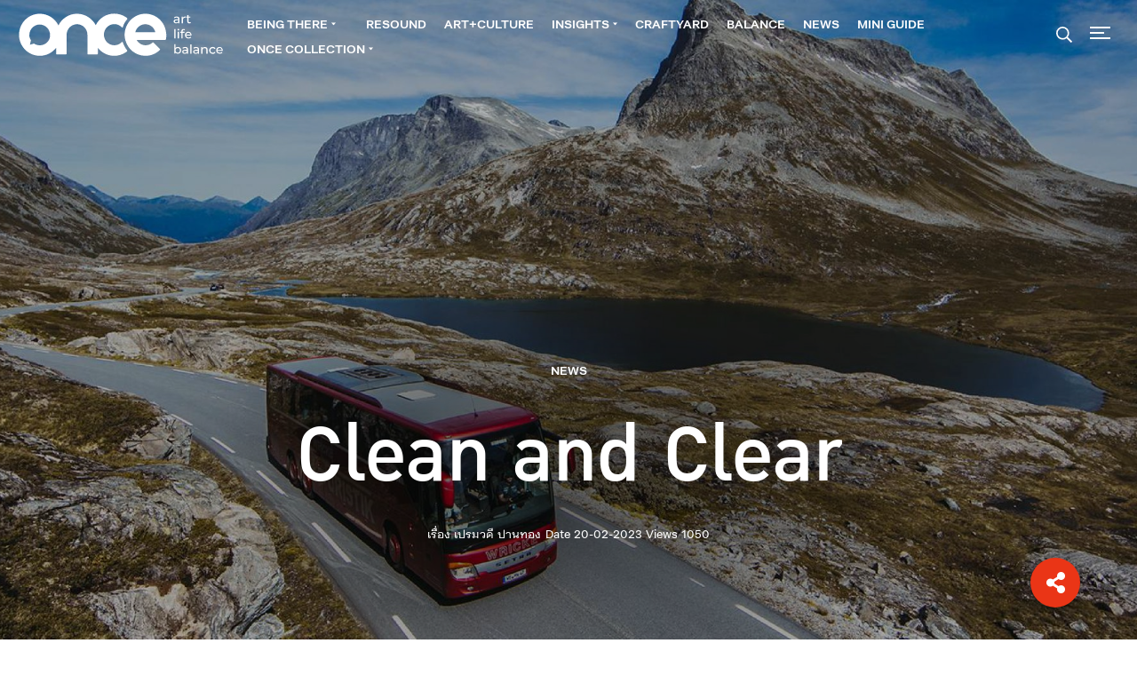

--- FILE ---
content_type: text/html; charset=UTF-8
request_url: https://onceinlife.co/oslo-ev
body_size: 15672
content:
<!doctype html>
<html lang="en">

<head>
    <meta charset="utf-8">
    <meta name="viewport" content="width=device-width, initial-scale=1, shrink-to-fit=no">


    <link rel="stylesheet" href="https://cdn.jsdelivr.net/npm/swiper@10/swiper-bundle.min.css" />
    <link rel="stylesheet" href="https://onceinlife.co/wp-content/themes/once/css/grid.css" />

    <link rel="stylesheet" href="https://cdn.jsdelivr.net/gh/fancyapps/fancybox@3.5.7/dist/jquery.fancybox.min.css" />
    <link rel="stylesheet" href="https://onceinlife.co/wp-content/themes/once/css/universal-parallax.min.css">
    <link rel="stylesheet" href="https://onceinlife.co/wp-content/themes/once/css/mini.css?4" />
    <link rel="stylesheet" href="https://onceinlife.co/wp-content/themes/once/style.css?124" />

    <meta name='robots' content='index, follow, max-image-preview:large, max-snippet:-1, max-video-preview:-1' />

	<!-- This site is optimized with the Yoast SEO Premium plugin v22.0 (Yoast SEO v22.0) - https://yoast.com/wordpress/plugins/seo/ -->
	<meta name="description" content="ออสโล มหานครของนอร์เวย์ เตรียมเป็นเมืองแรกของโลกที่มีระบบขนส่งมวลชนที่ใช้ไฟฟ้าเต็มรูปแบบแห่งแรก ก้าวสู่การเป็นเมืองปลอดมลพิษภายในปี 2030" />
	<link rel="canonical" href="https://onceinlife.co/oslo-ev" />
	<meta property="og:locale" content="en_US" />
	<meta property="og:type" content="article" />
	<meta property="og:title" content="เมืองแรกของโลก! ออสโลเปลี่ยนขนส่งมวลชนเป็น EV100% ตั้งเป้าปลอดมลพิษปี 2030" />
	<meta property="og:description" content="ออสโล มหานครของนอร์เวย์ เตรียมเป็นเมืองแรกของโลกที่มีระบบขนส่งมวลชนที่ใช้ไฟฟ้าเต็มรูปแบบแห่งแรก ก้าวสู่การเป็นเมืองปลอดมลพิษภายในปี 2030" />
	<meta property="og:url" content="https://onceinlife.co/oslo-ev" />
	<meta property="og:site_name" content="Onceinlife" />
	<meta property="article:published_time" content="2023-02-20T01:00:39+00:00" />
	<meta property="og:image" content="https://onceinlife.co/wp-content/uploads/2023/02/fb-3.jpg" />
	<meta property="og:image:width" content="2000" />
	<meta property="og:image:height" content="1047" />
	<meta property="og:image:type" content="image/jpeg" />
	<meta name="author" content="เปรมวดี ปานทอง" />
	<meta name="twitter:card" content="summary_large_image" />
	<meta name="twitter:title" content="เมืองแรกของโลก ออสโลเปลี่ยนขนส่งมวลชนเป็น EV100%" />
	<meta name="twitter:label1" content="Written by" />
	<meta name="twitter:data1" content="เปรมวดี ปานทอง" />
	<script type="application/ld+json" class="yoast-schema-graph">{"@context":"https://schema.org","@graph":[{"@type":"WebPage","@id":"https://onceinlife.co/oslo-ev","url":"https://onceinlife.co/oslo-ev","name":"เมืองแรกของโลก ออสโลเปลี่ยนขนส่งมวลชนเป็น EV100% - Onceinlife","isPartOf":{"@id":"https://onceinlife.co/#website"},"primaryImageOfPage":{"@id":"https://onceinlife.co/oslo-ev#primaryimage"},"image":{"@id":"https://onceinlife.co/oslo-ev#primaryimage"},"thumbnailUrl":"https://onceinlife.co/wp-content/uploads/2023/02/feature-2.jpg","datePublished":"2023-02-20T01:00:39+00:00","dateModified":"2023-02-20T01:00:39+00:00","author":{"@id":"https://onceinlife.co/#/schema/person/b7b45a791449b88d3b32ca5bbbb71ed8"},"description":"ออสโล มหานครของนอร์เวย์ เตรียมเป็นเมืองแรกของโลกที่มีระบบขนส่งมวลชนที่ใช้ไฟฟ้าเต็มรูปแบบแห่งแรก ก้าวสู่การเป็นเมืองปลอดมลพิษภายในปี 2030","breadcrumb":{"@id":"https://onceinlife.co/oslo-ev#breadcrumb"},"inLanguage":"en-US","potentialAction":[{"@type":"ReadAction","target":["https://onceinlife.co/oslo-ev"]}]},{"@type":"ImageObject","inLanguage":"en-US","@id":"https://onceinlife.co/oslo-ev#primaryimage","url":"https://onceinlife.co/wp-content/uploads/2023/02/feature-2.jpg","contentUrl":"https://onceinlife.co/wp-content/uploads/2023/02/feature-2.jpg","width":2000,"height":2000},{"@type":"BreadcrumbList","@id":"https://onceinlife.co/oslo-ev#breadcrumb","itemListElement":[{"@type":"ListItem","position":1,"name":"Home","item":"https://onceinlife.co/"},{"@type":"ListItem","position":2,"name":"เมืองแรกของโลก ออสโลเปลี่ยนขนส่งมวลชนเป็น EV100%"}]},{"@type":"WebSite","@id":"https://onceinlife.co/#website","url":"https://onceinlife.co/","name":"Onceinlife","description":"Tourism for Good","potentialAction":[{"@type":"SearchAction","target":{"@type":"EntryPoint","urlTemplate":"https://onceinlife.co/?s={search_term_string}"},"query-input":"required name=search_term_string"}],"inLanguage":"en-US"},{"@type":"Person","@id":"https://onceinlife.co/#/schema/person/b7b45a791449b88d3b32ca5bbbb71ed8","name":"เปรมวดี ปานทอง","image":{"@type":"ImageObject","inLanguage":"en-US","@id":"https://onceinlife.co/#/schema/person/image/","url":"https://secure.gravatar.com/avatar/b8f05e3e0879f86ce80f430c09d4480b?s=96&d=mm&r=g","contentUrl":"https://secure.gravatar.com/avatar/b8f05e3e0879f86ce80f430c09d4480b?s=96&d=mm&r=g","caption":"เปรมวดี ปานทอง"},"url":"https://onceinlife.co/author/nan"}]}</script>
	<!-- / Yoast SEO Premium plugin. -->


<link rel='dns-prefetch' href='//cdnjs.cloudflare.com' />
<script type="text/javascript" id="wpp-js" src="https://onceinlife.co/wp-content/plugins/wordpress-popular-posts/assets/js/wpp.min.js?ver=7.3.6" data-sampling="0" data-sampling-rate="100" data-api-url="https://onceinlife.co/wp-json/wordpress-popular-posts" data-post-id="19455" data-token="1f98d33647" data-lang="0" data-debug="0"></script>
<link rel="alternate" type="application/rss+xml" title="Onceinlife &raquo; เมืองแรกของโลก ออสโลเปลี่ยนขนส่งมวลชนเป็น EV100% Comments Feed" href="https://onceinlife.co/oslo-ev/feed" />
<script type="text/javascript">
/* <![CDATA[ */
window._wpemojiSettings = {"baseUrl":"https:\/\/s.w.org\/images\/core\/emoji\/14.0.0\/72x72\/","ext":".png","svgUrl":"https:\/\/s.w.org\/images\/core\/emoji\/14.0.0\/svg\/","svgExt":".svg","source":{"concatemoji":"https:\/\/onceinlife.co\/wp-includes\/js\/wp-emoji-release.min.js?ver=6.4.7"}};
/*! This file is auto-generated */
!function(i,n){var o,s,e;function c(e){try{var t={supportTests:e,timestamp:(new Date).valueOf()};sessionStorage.setItem(o,JSON.stringify(t))}catch(e){}}function p(e,t,n){e.clearRect(0,0,e.canvas.width,e.canvas.height),e.fillText(t,0,0);var t=new Uint32Array(e.getImageData(0,0,e.canvas.width,e.canvas.height).data),r=(e.clearRect(0,0,e.canvas.width,e.canvas.height),e.fillText(n,0,0),new Uint32Array(e.getImageData(0,0,e.canvas.width,e.canvas.height).data));return t.every(function(e,t){return e===r[t]})}function u(e,t,n){switch(t){case"flag":return n(e,"\ud83c\udff3\ufe0f\u200d\u26a7\ufe0f","\ud83c\udff3\ufe0f\u200b\u26a7\ufe0f")?!1:!n(e,"\ud83c\uddfa\ud83c\uddf3","\ud83c\uddfa\u200b\ud83c\uddf3")&&!n(e,"\ud83c\udff4\udb40\udc67\udb40\udc62\udb40\udc65\udb40\udc6e\udb40\udc67\udb40\udc7f","\ud83c\udff4\u200b\udb40\udc67\u200b\udb40\udc62\u200b\udb40\udc65\u200b\udb40\udc6e\u200b\udb40\udc67\u200b\udb40\udc7f");case"emoji":return!n(e,"\ud83e\udef1\ud83c\udffb\u200d\ud83e\udef2\ud83c\udfff","\ud83e\udef1\ud83c\udffb\u200b\ud83e\udef2\ud83c\udfff")}return!1}function f(e,t,n){var r="undefined"!=typeof WorkerGlobalScope&&self instanceof WorkerGlobalScope?new OffscreenCanvas(300,150):i.createElement("canvas"),a=r.getContext("2d",{willReadFrequently:!0}),o=(a.textBaseline="top",a.font="600 32px Arial",{});return e.forEach(function(e){o[e]=t(a,e,n)}),o}function t(e){var t=i.createElement("script");t.src=e,t.defer=!0,i.head.appendChild(t)}"undefined"!=typeof Promise&&(o="wpEmojiSettingsSupports",s=["flag","emoji"],n.supports={everything:!0,everythingExceptFlag:!0},e=new Promise(function(e){i.addEventListener("DOMContentLoaded",e,{once:!0})}),new Promise(function(t){var n=function(){try{var e=JSON.parse(sessionStorage.getItem(o));if("object"==typeof e&&"number"==typeof e.timestamp&&(new Date).valueOf()<e.timestamp+604800&&"object"==typeof e.supportTests)return e.supportTests}catch(e){}return null}();if(!n){if("undefined"!=typeof Worker&&"undefined"!=typeof OffscreenCanvas&&"undefined"!=typeof URL&&URL.createObjectURL&&"undefined"!=typeof Blob)try{var e="postMessage("+f.toString()+"("+[JSON.stringify(s),u.toString(),p.toString()].join(",")+"));",r=new Blob([e],{type:"text/javascript"}),a=new Worker(URL.createObjectURL(r),{name:"wpTestEmojiSupports"});return void(a.onmessage=function(e){c(n=e.data),a.terminate(),t(n)})}catch(e){}c(n=f(s,u,p))}t(n)}).then(function(e){for(var t in e)n.supports[t]=e[t],n.supports.everything=n.supports.everything&&n.supports[t],"flag"!==t&&(n.supports.everythingExceptFlag=n.supports.everythingExceptFlag&&n.supports[t]);n.supports.everythingExceptFlag=n.supports.everythingExceptFlag&&!n.supports.flag,n.DOMReady=!1,n.readyCallback=function(){n.DOMReady=!0}}).then(function(){return e}).then(function(){var e;n.supports.everything||(n.readyCallback(),(e=n.source||{}).concatemoji?t(e.concatemoji):e.wpemoji&&e.twemoji&&(t(e.twemoji),t(e.wpemoji)))}))}((window,document),window._wpemojiSettings);
/* ]]> */
</script>
<style id='wp-emoji-styles-inline-css' type='text/css'>

	img.wp-smiley, img.emoji {
		display: inline !important;
		border: none !important;
		box-shadow: none !important;
		height: 1em !important;
		width: 1em !important;
		margin: 0 0.07em !important;
		vertical-align: -0.1em !important;
		background: none !important;
		padding: 0 !important;
	}
</style>
<style id='classic-theme-styles-inline-css' type='text/css'>
/*! This file is auto-generated */
.wp-block-button__link{color:#fff;background-color:#32373c;border-radius:9999px;box-shadow:none;text-decoration:none;padding:calc(.667em + 2px) calc(1.333em + 2px);font-size:1.125em}.wp-block-file__button{background:#32373c;color:#fff;text-decoration:none}
</style>
<style id='global-styles-inline-css' type='text/css'>
body{--wp--preset--color--black: #000000;--wp--preset--color--cyan-bluish-gray: #abb8c3;--wp--preset--color--white: #ffffff;--wp--preset--color--pale-pink: #f78da7;--wp--preset--color--vivid-red: #cf2e2e;--wp--preset--color--luminous-vivid-orange: #ff6900;--wp--preset--color--luminous-vivid-amber: #fcb900;--wp--preset--color--light-green-cyan: #7bdcb5;--wp--preset--color--vivid-green-cyan: #00d084;--wp--preset--color--pale-cyan-blue: #8ed1fc;--wp--preset--color--vivid-cyan-blue: #0693e3;--wp--preset--color--vivid-purple: #9b51e0;--wp--preset--gradient--vivid-cyan-blue-to-vivid-purple: linear-gradient(135deg,rgba(6,147,227,1) 0%,rgb(155,81,224) 100%);--wp--preset--gradient--light-green-cyan-to-vivid-green-cyan: linear-gradient(135deg,rgb(122,220,180) 0%,rgb(0,208,130) 100%);--wp--preset--gradient--luminous-vivid-amber-to-luminous-vivid-orange: linear-gradient(135deg,rgba(252,185,0,1) 0%,rgba(255,105,0,1) 100%);--wp--preset--gradient--luminous-vivid-orange-to-vivid-red: linear-gradient(135deg,rgba(255,105,0,1) 0%,rgb(207,46,46) 100%);--wp--preset--gradient--very-light-gray-to-cyan-bluish-gray: linear-gradient(135deg,rgb(238,238,238) 0%,rgb(169,184,195) 100%);--wp--preset--gradient--cool-to-warm-spectrum: linear-gradient(135deg,rgb(74,234,220) 0%,rgb(151,120,209) 20%,rgb(207,42,186) 40%,rgb(238,44,130) 60%,rgb(251,105,98) 80%,rgb(254,248,76) 100%);--wp--preset--gradient--blush-light-purple: linear-gradient(135deg,rgb(255,206,236) 0%,rgb(152,150,240) 100%);--wp--preset--gradient--blush-bordeaux: linear-gradient(135deg,rgb(254,205,165) 0%,rgb(254,45,45) 50%,rgb(107,0,62) 100%);--wp--preset--gradient--luminous-dusk: linear-gradient(135deg,rgb(255,203,112) 0%,rgb(199,81,192) 50%,rgb(65,88,208) 100%);--wp--preset--gradient--pale-ocean: linear-gradient(135deg,rgb(255,245,203) 0%,rgb(182,227,212) 50%,rgb(51,167,181) 100%);--wp--preset--gradient--electric-grass: linear-gradient(135deg,rgb(202,248,128) 0%,rgb(113,206,126) 100%);--wp--preset--gradient--midnight: linear-gradient(135deg,rgb(2,3,129) 0%,rgb(40,116,252) 100%);--wp--preset--font-size--small: 13px;--wp--preset--font-size--medium: 20px;--wp--preset--font-size--large: 36px;--wp--preset--font-size--x-large: 42px;--wp--preset--spacing--20: 0.44rem;--wp--preset--spacing--30: 0.67rem;--wp--preset--spacing--40: 1rem;--wp--preset--spacing--50: 1.5rem;--wp--preset--spacing--60: 2.25rem;--wp--preset--spacing--70: 3.38rem;--wp--preset--spacing--80: 5.06rem;--wp--preset--shadow--natural: 6px 6px 9px rgba(0, 0, 0, 0.2);--wp--preset--shadow--deep: 12px 12px 50px rgba(0, 0, 0, 0.4);--wp--preset--shadow--sharp: 6px 6px 0px rgba(0, 0, 0, 0.2);--wp--preset--shadow--outlined: 6px 6px 0px -3px rgba(255, 255, 255, 1), 6px 6px rgba(0, 0, 0, 1);--wp--preset--shadow--crisp: 6px 6px 0px rgba(0, 0, 0, 1);}:where(.is-layout-flex){gap: 0.5em;}:where(.is-layout-grid){gap: 0.5em;}body .is-layout-flow > .alignleft{float: left;margin-inline-start: 0;margin-inline-end: 2em;}body .is-layout-flow > .alignright{float: right;margin-inline-start: 2em;margin-inline-end: 0;}body .is-layout-flow > .aligncenter{margin-left: auto !important;margin-right: auto !important;}body .is-layout-constrained > .alignleft{float: left;margin-inline-start: 0;margin-inline-end: 2em;}body .is-layout-constrained > .alignright{float: right;margin-inline-start: 2em;margin-inline-end: 0;}body .is-layout-constrained > .aligncenter{margin-left: auto !important;margin-right: auto !important;}body .is-layout-constrained > :where(:not(.alignleft):not(.alignright):not(.alignfull)){max-width: var(--wp--style--global--content-size);margin-left: auto !important;margin-right: auto !important;}body .is-layout-constrained > .alignwide{max-width: var(--wp--style--global--wide-size);}body .is-layout-flex{display: flex;}body .is-layout-flex{flex-wrap: wrap;align-items: center;}body .is-layout-flex > *{margin: 0;}body .is-layout-grid{display: grid;}body .is-layout-grid > *{margin: 0;}:where(.wp-block-columns.is-layout-flex){gap: 2em;}:where(.wp-block-columns.is-layout-grid){gap: 2em;}:where(.wp-block-post-template.is-layout-flex){gap: 1.25em;}:where(.wp-block-post-template.is-layout-grid){gap: 1.25em;}.has-black-color{color: var(--wp--preset--color--black) !important;}.has-cyan-bluish-gray-color{color: var(--wp--preset--color--cyan-bluish-gray) !important;}.has-white-color{color: var(--wp--preset--color--white) !important;}.has-pale-pink-color{color: var(--wp--preset--color--pale-pink) !important;}.has-vivid-red-color{color: var(--wp--preset--color--vivid-red) !important;}.has-luminous-vivid-orange-color{color: var(--wp--preset--color--luminous-vivid-orange) !important;}.has-luminous-vivid-amber-color{color: var(--wp--preset--color--luminous-vivid-amber) !important;}.has-light-green-cyan-color{color: var(--wp--preset--color--light-green-cyan) !important;}.has-vivid-green-cyan-color{color: var(--wp--preset--color--vivid-green-cyan) !important;}.has-pale-cyan-blue-color{color: var(--wp--preset--color--pale-cyan-blue) !important;}.has-vivid-cyan-blue-color{color: var(--wp--preset--color--vivid-cyan-blue) !important;}.has-vivid-purple-color{color: var(--wp--preset--color--vivid-purple) !important;}.has-black-background-color{background-color: var(--wp--preset--color--black) !important;}.has-cyan-bluish-gray-background-color{background-color: var(--wp--preset--color--cyan-bluish-gray) !important;}.has-white-background-color{background-color: var(--wp--preset--color--white) !important;}.has-pale-pink-background-color{background-color: var(--wp--preset--color--pale-pink) !important;}.has-vivid-red-background-color{background-color: var(--wp--preset--color--vivid-red) !important;}.has-luminous-vivid-orange-background-color{background-color: var(--wp--preset--color--luminous-vivid-orange) !important;}.has-luminous-vivid-amber-background-color{background-color: var(--wp--preset--color--luminous-vivid-amber) !important;}.has-light-green-cyan-background-color{background-color: var(--wp--preset--color--light-green-cyan) !important;}.has-vivid-green-cyan-background-color{background-color: var(--wp--preset--color--vivid-green-cyan) !important;}.has-pale-cyan-blue-background-color{background-color: var(--wp--preset--color--pale-cyan-blue) !important;}.has-vivid-cyan-blue-background-color{background-color: var(--wp--preset--color--vivid-cyan-blue) !important;}.has-vivid-purple-background-color{background-color: var(--wp--preset--color--vivid-purple) !important;}.has-black-border-color{border-color: var(--wp--preset--color--black) !important;}.has-cyan-bluish-gray-border-color{border-color: var(--wp--preset--color--cyan-bluish-gray) !important;}.has-white-border-color{border-color: var(--wp--preset--color--white) !important;}.has-pale-pink-border-color{border-color: var(--wp--preset--color--pale-pink) !important;}.has-vivid-red-border-color{border-color: var(--wp--preset--color--vivid-red) !important;}.has-luminous-vivid-orange-border-color{border-color: var(--wp--preset--color--luminous-vivid-orange) !important;}.has-luminous-vivid-amber-border-color{border-color: var(--wp--preset--color--luminous-vivid-amber) !important;}.has-light-green-cyan-border-color{border-color: var(--wp--preset--color--light-green-cyan) !important;}.has-vivid-green-cyan-border-color{border-color: var(--wp--preset--color--vivid-green-cyan) !important;}.has-pale-cyan-blue-border-color{border-color: var(--wp--preset--color--pale-cyan-blue) !important;}.has-vivid-cyan-blue-border-color{border-color: var(--wp--preset--color--vivid-cyan-blue) !important;}.has-vivid-purple-border-color{border-color: var(--wp--preset--color--vivid-purple) !important;}.has-vivid-cyan-blue-to-vivid-purple-gradient-background{background: var(--wp--preset--gradient--vivid-cyan-blue-to-vivid-purple) !important;}.has-light-green-cyan-to-vivid-green-cyan-gradient-background{background: var(--wp--preset--gradient--light-green-cyan-to-vivid-green-cyan) !important;}.has-luminous-vivid-amber-to-luminous-vivid-orange-gradient-background{background: var(--wp--preset--gradient--luminous-vivid-amber-to-luminous-vivid-orange) !important;}.has-luminous-vivid-orange-to-vivid-red-gradient-background{background: var(--wp--preset--gradient--luminous-vivid-orange-to-vivid-red) !important;}.has-very-light-gray-to-cyan-bluish-gray-gradient-background{background: var(--wp--preset--gradient--very-light-gray-to-cyan-bluish-gray) !important;}.has-cool-to-warm-spectrum-gradient-background{background: var(--wp--preset--gradient--cool-to-warm-spectrum) !important;}.has-blush-light-purple-gradient-background{background: var(--wp--preset--gradient--blush-light-purple) !important;}.has-blush-bordeaux-gradient-background{background: var(--wp--preset--gradient--blush-bordeaux) !important;}.has-luminous-dusk-gradient-background{background: var(--wp--preset--gradient--luminous-dusk) !important;}.has-pale-ocean-gradient-background{background: var(--wp--preset--gradient--pale-ocean) !important;}.has-electric-grass-gradient-background{background: var(--wp--preset--gradient--electric-grass) !important;}.has-midnight-gradient-background{background: var(--wp--preset--gradient--midnight) !important;}.has-small-font-size{font-size: var(--wp--preset--font-size--small) !important;}.has-medium-font-size{font-size: var(--wp--preset--font-size--medium) !important;}.has-large-font-size{font-size: var(--wp--preset--font-size--large) !important;}.has-x-large-font-size{font-size: var(--wp--preset--font-size--x-large) !important;}
.wp-block-navigation a:where(:not(.wp-element-button)){color: inherit;}
:where(.wp-block-post-template.is-layout-flex){gap: 1.25em;}:where(.wp-block-post-template.is-layout-grid){gap: 1.25em;}
:where(.wp-block-columns.is-layout-flex){gap: 2em;}:where(.wp-block-columns.is-layout-grid){gap: 2em;}
.wp-block-pullquote{font-size: 1.5em;line-height: 1.6;}
</style>
<link rel='stylesheet' id='buttonizer_frontend_style-css' href='https://onceinlife.co/wp-content/plugins/buttonizer-multifunctional-button/assets/legacy/frontend.css?v=83e266cb1712b47c265f77a8f9e18451&#038;ver=6.4.7' type='text/css' media='all' />
<link rel='stylesheet' id='buttonizer-icon-library-css' href='https://cdnjs.cloudflare.com/ajax/libs/font-awesome/5.15.4/css/all.min.css?ver=6.4.7' type='text/css' media='all' integrity='sha512-1ycn6IcaQQ40/MKBW2W4Rhis/DbILU74C1vSrLJxCq57o941Ym01SwNsOMqvEBFlcgUa6xLiPY/NS5R+E6ztJQ==' crossorigin='anonymous' />
<link rel='stylesheet' id='contact-form-7-css' href='https://onceinlife.co/wp-content/plugins/contact-form-7/includes/css/styles.css?ver=5.8.3' type='text/css' media='all' />
<link rel='stylesheet' id='eirudo-yt-responsive-css' href='https://onceinlife.co/wp-content/plugins/simple-youtube-responsive/css/youtube-responsive.css' type='text/css' media='all' />
<link rel='stylesheet' id='wordpress-popular-posts-css-css' href='https://onceinlife.co/wp-content/plugins/wordpress-popular-posts/assets/css/wpp.css?ver=7.3.6' type='text/css' media='all' />
<link rel="https://api.w.org/" href="https://onceinlife.co/wp-json/" /><link rel="alternate" type="application/json" href="https://onceinlife.co/wp-json/wp/v2/posts/19455" /><link rel="EditURI" type="application/rsd+xml" title="RSD" href="https://onceinlife.co/xmlrpc.php?rsd" />
<meta name="generator" content="WordPress 6.4.7" />
<link rel='shortlink' href='https://onceinlife.co/?p=19455' />
<link rel="alternate" type="application/json+oembed" href="https://onceinlife.co/wp-json/oembed/1.0/embed?url=https%3A%2F%2Fonceinlife.co%2Foslo-ev" />
<link rel="alternate" type="text/xml+oembed" href="https://onceinlife.co/wp-json/oembed/1.0/embed?url=https%3A%2F%2Fonceinlife.co%2Foslo-ev&#038;format=xml" />
            <style id="wpp-loading-animation-styles">@-webkit-keyframes bgslide{from{background-position-x:0}to{background-position-x:-200%}}@keyframes bgslide{from{background-position-x:0}to{background-position-x:-200%}}.wpp-widget-block-placeholder,.wpp-shortcode-placeholder{margin:0 auto;width:60px;height:3px;background:#dd3737;background:linear-gradient(90deg,#dd3737 0%,#571313 10%,#dd3737 100%);background-size:200% auto;border-radius:3px;-webkit-animation:bgslide 1s infinite linear;animation:bgslide 1s infinite linear}</style>
            <link rel="icon" href="https://onceinlife.co/wp-content/uploads/2024/02/cropped-favicon-new-32x32.png" sizes="32x32" />
<link rel="icon" href="https://onceinlife.co/wp-content/uploads/2024/02/cropped-favicon-new-192x192.png" sizes="192x192" />
<link rel="apple-touch-icon" href="https://onceinlife.co/wp-content/uploads/2024/02/cropped-favicon-new-180x180.png" />
<meta name="msapplication-TileImage" content="https://onceinlife.co/wp-content/uploads/2024/02/cropped-favicon-new-270x270.png" />
		<style type="text/css" id="wp-custom-css">
			:not(#\ ):not(#\ ):not(#\ ).buttonizer-button-0-0-31 {
	width: 45px !important;
	height:45px !important;
}

h1, h2, h3, h4, h5, h6 {
    line-height: .95;
    font-family: 'db_ozone_xmedium','thonglor', sans-serif;
    font-weight: normal;
}
.grecaptcha-badge{
	opacity:0;
}

.main-content .first-container {
    padding-top: 110px;
}

.nap-wrap a {
    padding: 5px 8px;
}

.cat-filter a {
    padding-left: 5px;
    padding-right: 5px;
}

@media screen and (max-width: 767px) {
	.writer,
	.contributors-wrap .photographer,
	.contributors-wrap .illustrator {
		margin-top: 30px !important;
	}
}
}		</style>
		
    <link rel="stylesheet" href="https://use.typekit.net/rtq4akd.css">


    <title>เมืองแรกของโลก ออสโลเปลี่ยนขนส่งมวลชนเป็น EV100%</title>
    <meta name="facebook-domain-verification" content="c1ldyyrtplqs9fhqwf1iwvlzwrd91v" />
    <!-- Facebook Pixel Code -->
    <script>
    ! function(f, b, e, v, n, t, s) {
        if (f.fbq) return;
        n = f.fbq = function() {
            n.callMethod ?
                n.callMethod.apply(n, arguments) : n.queue.push(arguments)
        };
        if (!f._fbq) f._fbq = n;
        n.push = n;
        n.loaded = !0;
        n.version = '2.0';
        n.queue = [];
        t = b.createElement(e);
        t.async = !0;
        t.src = v;
        s = b.getElementsByTagName(e)[0];
        s.parentNode.insertBefore(t, s)
    }(window, document, 'script',
        'https://connect.facebook.net/en_US/fbevents.js');
    fbq('init', '1168160374050216');
    fbq('track', 'PageView');
    </script>
    <noscript><img height="1" width="1" style="display:none"
            src="https://www.facebook.com/tr?id=1168160374050216&ev=PageView&noscript=1" /></noscript>
    <!-- End Facebook Pixel Code -->


    <!-- Global site tag (gtag.js) - Google Ads: 10924379604 -->
    <script async src="https://www.googletagmanager.com/gtag/js?id=AW-10924379604"></script>
    <script>
    window.dataLayer = window.dataLayer || [];

    function gtag() {
        dataLayer.push(arguments);
    }
    gtag('js', new Date());
    gtag('config', 'AW-10924379604');
    </script>

</head>

<body class="post-template-default single single-post postid-19455 single-format-standard category-news">

    <h1 class="none">เมืองแรกของโลก ออสโลเปลี่ยนขนส่งมวลชนเป็น EV100% - Onceinlife</h1>

    <div class="mainnav">
        <a class="sideclose mainnavtoggle"></a>
        <div class="side-nav">
            <a class="mainnavtoggle"><img src="https://onceinlife.co/wp-content/themes/once/images/hamburger-close.svg"></a>

            <ul class="nav-wrap mobile-nav">
                <li>
                    <div class="dropdown-wrap">
                        <a href="https://onceinlife.co/category/beingthere">Being there</a>
                        <div class="dropdown-button dropdown-button-1"></div>
                    </div>
                    <ul class="dropdown dropdown-1">
                        <li><a href="https://onceinlife.co/category/detour">Detour</a></li>
                        <!-- <li><a href="https://onceinlife.co/category/bemyguest">Be My Guest</a></li> -->
                        <li><a href="https://onceinlife.co/category/flavor">Flavor</a></li>
                        <li><a href="https://onceinlife.co/category/overnight">Overnight</a></li>
                        <li><a href="https://onceinlife.co/category/leisure">Leisure</a></li>
                    </ul>
                </li>
                <li><a href="https://onceinlife.co/category/resound">Resound</a></li>
                <li><a href="https://onceinlife.co/category/artdesign">Art+Culture</a></li>
                <li>
                    <div class="dropdown-wrap">
                        <a href="https://onceinlife.co/category/insights">Insights</a>
                        <div class="dropdown-button dropdown-button-2"></div>
                    </div>
                    <ul class="dropdown dropdown-2">
                        <li><a href="https://onceinlife.co/category/trends">Trends</a></li>
                        <li><a href="https://onceinlife.co/category/business">Business</a></li>
                    </ul>
                </li>
                <li><a href="https://onceinlife.co/category/craftyard">Craftyard</a></li>
                <li><a href="https://onceinlife.co/category/balance">Balance</a></li>
                <li><a href="https://onceinlife.co/category/news">News</a></li>
                <li><a href="https://onceinlife.co/miniguide">Mini Guide</a></li>
                <li>
                    <div class="dropdown-wrap">
                        <a href="https://onceinlife.co/category/once-collection">ONCE Collection</a>
                        <div class="dropdown-button dropdown-button-3"></div>
                    </div>
                    <ul class="dropdown dropdown-3">
                        <li><a
                                href="https://onceinlife.co/category/once-collection/homebodies">Homebodies</a>
                        </li>
                        <li><a href="https://onceinlife.co/category/once-collection/around-the-corner">Around
                                The Corner</a></li>
                        <li><a href="https://onceinlife.co/category/once-collection/second-self">Second
                                Self</a></li>
                        <li><a
                                href="https://onceinlife.co/category/once-collection/aim-port">อิ่มพอร์ต</a>
                        </li>

                    </ul>
                </li>
            </ul>

            <!-- Main Menu -->
            <ul class="nav-wrap"><li id="menu-item-30" class="menu-item menu-item-type-custom menu-item-object-custom menu-item-30"><a href="http://onceinlife.co/about">About us</a></li>
<li id="menu-item-33" class="menu-item menu-item-type-custom menu-item-object-custom menu-item-33"><a href="http://onceinlife.co/book">ONCEBOOK</a></li>
<li id="menu-item-34" class="menu-item menu-item-type-post_type menu-item-object-page menu-item-34"><a href="https://onceinlife.co/be-with-us">Be With Us</a></li>
</ul>            <!-- End Main Menu -->

            <div class="socialnav">
                <a target="_blank" href="https://www.facebook.com/onceinourlife"><img
                        src="https://onceinlife.co/wp-content/themes/once/images/fb-red.svg"></a>
                <a target="_blank" href=" https://www.instagram.com/onceinlife.co/"><img
                        src="https://onceinlife.co/wp-content/themes/once/images/ig-red.svg"></a>
                <a href="mailto: ติดต่อกองบรรณาธิการ : contact@onceinlife.co / ติดต่องาน :  chanjira.p@onceinlife.co"><img
                        src="https://onceinlife.co/wp-content/themes/once/images/email-red.svg"></a>
            </div>
        </div>
    </div>

    <header>
        <a href="https://onceinlife.co"><img
                src="https://onceinlife.co/wp-content/themes/once/images/once-logo-new.svg" class="logo-once">
        </a>
        <nav>
            <div>
                <ul class="nap-wrap"><li id="menu-item-18" class="menu-item menu-item-type-taxonomy menu-item-object-category menu-item-has-children menu-item-18"><a href="https://onceinlife.co/category/beingthere">BEING THERE</a>
<ul class="sub-menu">
	<li id="menu-item-20" class="menu-item menu-item-type-taxonomy menu-item-object-category menu-item-20"><a href="https://onceinlife.co/category/beingthere/detour">DETOUR</a></li>
	<li id="menu-item-21" class="menu-item menu-item-type-taxonomy menu-item-object-category menu-item-21"><a href="https://onceinlife.co/category/beingthere/flavor">FLAVOR</a></li>
	<li id="menu-item-27830" class="menu-item menu-item-type-taxonomy menu-item-object-category menu-item-27830"><a href="https://onceinlife.co/category/beingthere/overnight">Overnight</a></li>
	<li id="menu-item-27831" class="menu-item menu-item-type-taxonomy menu-item-object-category menu-item-27831"><a href="https://onceinlife.co/category/beingthere/leisure">Leisure</a></li>
</ul>
</li>
<li id="menu-item-27" class="menu-item menu-item-type-taxonomy menu-item-object-category menu-item-27"><a href="https://onceinlife.co/category/resound">RESOUND</a></li>
<li id="menu-item-28" class="menu-item menu-item-type-taxonomy menu-item-object-category menu-item-28"><a href="https://onceinlife.co/category/artdesign">ART+CULTURE</a></li>
<li id="menu-item-24" class="menu-item menu-item-type-taxonomy menu-item-object-category menu-item-has-children menu-item-24"><a href="https://onceinlife.co/category/insights">INSIGHTS</a>
<ul class="sub-menu">
	<li id="menu-item-26" class="menu-item menu-item-type-taxonomy menu-item-object-category menu-item-26"><a href="https://onceinlife.co/category/insights/trends">TRENDS</a></li>
	<li id="menu-item-25" class="menu-item menu-item-type-taxonomy menu-item-object-category menu-item-25"><a href="https://onceinlife.co/category/insights/business">BUSINESS</a></li>
</ul>
</li>
<li id="menu-item-23" class="menu-item menu-item-type-taxonomy menu-item-object-category menu-item-23"><a href="https://onceinlife.co/category/craftyard">CRAFTYARD</a></li>
<li id="menu-item-22" class="menu-item menu-item-type-taxonomy menu-item-object-category menu-item-22"><a href="https://onceinlife.co/category/balance">BALANCE</a></li>
<li id="menu-item-10978" class="menu-item menu-item-type-taxonomy menu-item-object-category current-post-ancestor current-menu-parent current-post-parent menu-item-10978"><a href="https://onceinlife.co/category/news">NEWS</a></li>
<li id="menu-item-20879" class="menu-item menu-item-type-post_type_archive menu-item-object-miniguide menu-item-20879"><a href="https://onceinlife.co/miniguide">Mini guide</a></li>
<li id="menu-item-31104" class="menu-item menu-item-type-taxonomy menu-item-object-category menu-item-has-children menu-item-31104"><a href="https://onceinlife.co/category/once-collection">ONCE Collection</a>
<ul class="sub-menu">
	<li id="menu-item-31106" class="menu-item menu-item-type-taxonomy menu-item-object-category menu-item-31106"><a href="https://onceinlife.co/category/once-collection/homebodies">Homebodies</a></li>
	<li id="menu-item-31105" class="menu-item menu-item-type-taxonomy menu-item-object-category menu-item-31105"><a href="https://onceinlife.co/category/once-collection/around-the-corner">Around The Corner</a></li>
	<li id="menu-item-31107" class="menu-item menu-item-type-taxonomy menu-item-object-category menu-item-31107"><a href="https://onceinlife.co/category/once-collection/second-self">Second Self</a></li>
	<li id="menu-item-31108" class="menu-item menu-item-type-taxonomy menu-item-object-category menu-item-31108"><a href="https://onceinlife.co/category/once-collection/aim-port">อิ่มพอร์ต</a></li>
</ul>
</li>
</ul>            </div>

            <div class="right-menu">
                <a href="javascript:;" data-fancybox data-src="#search-form" id="search-btn"><img
                        src="https://onceinlife.co/wp-content/themes/once/images/search.svg"></a>
                <a class="mainnavtoggle"><img src="https://onceinlife.co/wp-content/themes/once/images/hamburger.svg"
                        class="hamburger-icon"></a>
            </div>
        </nav>
    </header>
<article class="main-content">
    <img class="none" src="https://onceinlife.co/wp-content/uploads/2023/02/banner-2.jpg">

<div class="hero-style">
    <picture>
        <source media="(min-width:992px)" srcset="https://onceinlife.co/wp-content/uploads/2023/02/banner-2.jpg">
        <img src="https://onceinlife.co/wp-content/uploads/2023/02/mobile-2.jpg" alt="About">
    </picture>
    <div class="container first-container">
        <div class="row">
            <div class="col-md-12 h1-wrap">
                <span class="category font-18"><a href="https://onceinlife.co/category/news" rel="category tag">NEWS</a>                    
                </span>
                <h2 class="font-60">Clean and Clear</h2>
                <h1 class="h1-hidden">เมืองแรกของโลก ออสโลเปลี่ยนขนส่งมวลชนเป็น EV100%</h1>
                <div class="title-contributor title-contributor-edit">

                                        <div>
                                                เรื่อง <a href="https://onceinlife.co/author/nan">เปรมวดี ปานทอง</a>
                                                

                        
                        
                        
                        
                                            </div>
                    <div>
                        <span class="date">Date 20-02-2023</span> <span> Views
                            1050                        </span>
                    </div>
                </div>
            </div>
        </div>
    </div>

    
    <!-- <div class="hero">

        <picture>
            <source media="(min-width:992px)" srcset="https://onceinlife.co/wp-content/uploads/2023/02/banner-2.jpg">
            <img src="https://onceinlife.co/wp-content/uploads/2023/02/mobile-2.jpg" alt="About">
        </picture>
    </div> -->
    <script>
    $(window).scroll(function() {
        var scroll = $(window).scrollTop();
        if (scroll >= 100) {
            $(".mainnav").addClass("animate");

        } else {
            $(".mainnav").removeClass("animate");
        }
    });
    </script>
</div>
                                        <div class="leadparagraph">
                    <div class="container">
                        <div class="row justify-content-center">
                            <div class="col-lg-8 col-xl-7">
                                <p>สมกับเป็นเมืองสีเขียวแห่งยุโรป ออสโล มหานครของนอร์เวย์ เตรียมเป็นเมืองแรกของโลกที่มีระบบขนส่งมวลชนที่ใช้ไฟฟ้าเต็มรูปแบบแห่งแรก เพื่อก้าวสู่การเป็นเมืองปลอดมลพิษภายในปี 2030</p>
                            </div>
                        </div>
                    </div>
                </div>

            

                                    <div class="one-column">
                    <div class="container">
                        <div class="row justify-content-center">
                            <div class="col-lg-8 col-xl-7">
                                <p>นโยบายเปลี่ยนรถโดยสารสาธารณะที่ยังคงใช้น้ำมันอยู่ของเมืองให้เป็นรถไฟฟ้าทั้งหมด 450 คันนี้ ถูกประกาศออกมาเมื่อเดือนต.ค.ปีที่แล้ว ฟังดูอาจจะเป็นโจทย์ยากสำหรับบางประเทศ แต่ไม่ใช่นโยบายขายฝันสำหรับนอร์เวย์แน่นอน เพราะเป็นที่รู้กันว่านอร์เวย์ถือเป็นผู้บุกเบิกการปฏิวัติการขนส่งสีเขียวของโลกอยู่แล้ว จากการมีส่วนแบ่งต่อหัวของ EV สูงที่สุดในโลก</p>
<p>แถมทุกวันนี้บนถนนในเมืองออสโลก็มีรถยนต์ไฟฟ้ามากกว่ารถยนต์ที่ใช้น้ำมันแล้ว รวมถึงเครือข่ายรถไฟฟ้า รถราง เรือข้ามฟากและรถบัสไฟฟ้ามากกว่า 200 คันที่ดำเนินการไปแล้ว ที่สำคัญยังตั้งเป้ารถยนต์ใหม่ทุกคนที่ขายในประเทศจะต้องใช้พลังงานไฟฟ้าหรือไฮโดรเจนทั้งหมดภายในปี 2025</p>
<p>โครงการนี้ใช้งบประมาณ 500 ล้านโครน หรือราว 1,600 ล้านบาท ซึ่งหน่วยงามด้านการขนส่งของออสโลมองว่าคุ้มค่าในระยะยาวแน่นอน เพราะไม่เพียงช่วยลดค่าใช้จ่ายในการดำเนินงานและการบำรุงรักษา แต่ยังช่วยลดสภาวะโลกร้อนและดีต่อสุขภาพของประชาชนจากลดมลพิษทางอากาศ เมื่อรายงานขององค์การสหประชาชาติระบุว่า การเสียชีวิตก่อนวัยอันควรมากกว่า 300,000 ราย มีสาเหตุมาจากมลพิษทางอากาศในอียู ปี 2019 แม้ว่าออสโลจะลดการปล่อยมลพิษลงอย่างต่อเนื่องในช่วงไม่กี่ปีที่ผ่านมา แต่การจราจรบนท้องถนนยังคงเป็นสาเหตุสำคัญในการปล่อยมลพิษมากที่สุดของเมือง</p>
<p>ยิ่งไปกว่านั้น พวกเขาคาดหวังว่าโปรเจ็กต์นี้จะทำให้ออสโลเป็นเมืองที่น่าอยู่ขึ้นและกลายเป็นจุดหมายปลายทางที่น่าดึงดูดสำหรับนักเดินทาง พร้อมกับเป้าหมายจะเป็นเมืองที่จะปลอดมลพิษแห่งแรกของโลกภายในปี 2030 ด้วยกลยุทธ์ทำเมืองให้เป็นมิตรกับผู้คนมากขึ้น เช่น การปรับปรุงเส้นทางเดินเท้า ทางจักรยาน และอาคารประหยัดพลังงาน</p>
<p>ถึงตอนนั้น&#8230;เราเชื่อว่า ออสโล จะไม่ใช่แค่เดสติเนชั่นในใจของใครต่อใคร แต่จะเป็นแบบอย่างให้เมืองอื่นๆ ในโลกที่กำลังถูกบีบให้หันมาเป็นมิตรกับสิ่งแวดล้อมด้วยสภาวะโลกร้อนและเต็มไปด้วยมลพิษ</p>
                            </div>
                        </div>
                    </div>
                </div>

            

            
    <div class="tag-list container text-center">Tags: <a href="https://onceinlife.co/tag/%e0%b8%a3%e0%b8%b0%e0%b8%9a%e0%b8%9a%e0%b8%82%e0%b8%99%e0%b8%aa%e0%b9%88%e0%b8%87%e0%b8%a1%e0%b8%a7%e0%b8%a5%e0%b8%8a%e0%b8%99" rel="tag">ระบบขนส่งมวลชน</a><a href="https://onceinlife.co/tag/%e0%b8%ad%e0%b8%ad%e0%b8%aa%e0%b9%82%e0%b8%a5" rel="tag">ออสโล</a></div>



</article>

<section class="contributors-wrap">
    <div class="container">
        <div class="row justify-content-center">
            <div class="col-lg-10">
                <div class="row">

                    
                                            <div class="col-md col-12 writer">
                            <a href="https://onceinlife.co/author/nan">
                                <picture class="img-fluid">
                                    <source media="(min-width: 1000px)" srcset="https://onceinlife.co/wp-content/uploads/2020/10/nan.jpg" />
                                    <img src="https://onceinlife.co/wp-content/uploads/2020/10/nan.jpg" class="img-fluid circle" />
                                </picture>
                            </a>
                            <span class="font-red position">Writer</span>
                            <a href="https://onceinlife.co/author/nan" class="link-black">
                                <h3 class="font-26">
                                    เปรมวดี ปานทอง                                </h3>
                            </a>
                            <p class="font-20">สาวสายสปอร์ตที่ยังคงเดินหน้าค้นหาความสนุกสนานให้กับชีวิตริมฝั่งทะเลอันดามัน หลงใหลในความท้าทายและกีฬาแอคทีฟเป็นชีวิตจิตใจ</p>
                        </div>
                    
                    
                    
                    

                    
                    
                    
                </div>
            </div>
        </div>
    </div>
</section>

<aside class="share-social-horizontal">
    <div class="container">
        <div class="row justify-content-center">
            <div class="col-lg-8 col-xl-7 share-inner">
                <p class="font-26">Share</p>
                <div class="line"></div>
                
<div class="icon">
	<a target="_blank" href="https://www.facebook.com/sharer/sharer.php?u=https://onceinlife.co/oslo-ev" title="Share on Facebook"><img class="fb" src="https://onceinlife.co/wp-content/themes/once/images/fb.svg" alt="facebook icon"></a>
  <a target="_blank" href="https://twitter.com/intent/tweet?url=https://onceinlife.co/oslo-ev&text=เมืองแรกของโลก ออสโลเปลี่ยนขนส่งมวลชนเป็น EV100%&via=" title="Tweet this"><img class="tw" src="https://onceinlife.co/wp-content/themes/once/images/twitter.svg" alt="twitter icon"></a>
</div>            </div>
        </div>
    </div>
</aside>

<section class=" post-ads-wrap">
    <!-- 		Ads			 -->
    
        <section class="container">
            <a href="https://onceinlife.co/be-with-us" class="ad-new">
                <picture>
                    <source media="(min-width: 768px)" data-srcset="https://onceinlife.co/wp-content/uploads/2022/04/once1-01.jpg" />
                    <img data-src="https://onceinlife.co/wp-content/uploads/2022/04/once-01.jpg" class="img-fluid lazyload" />
                </picture>
            </a>
        </section>

    </section>

<section class="columnsection container">
    <div class="row">
        <div class="col-lg-2">
            <img src="https://onceinlife.co/wp-content/themes/once/images/related-rotate.svg" class="title-sticky">
            <h2 class="none">Related</h2>
        </div>
        <div class="col-lg-10">
            <div class="row">

                
                    
                    <div class="col-lg-4 col-6 post-wrap">
                        <a href="https://onceinlife.co/pasaya-haier-green-energy-zero-emission-factory" class="postthumb">
                            <picture>
                                <source media="(min-width: 1000px)" data-srcset="https://onceinlife.co/wp-content/uploads/2026/01/S-1053-600x600.jpg" />
                                <img data-src="https://onceinlife.co/wp-content/uploads/2026/01/S-1053-400x400.jpg" class="img-fluid lazyload" alt="PASAYA" />
                            </picture>
                        </a>
                        <div class="post-box">
                            <a href="https://onceinlife.co/category/news" class="cate-box"><span class="link-black">NEWS</span></a>
                            <a href="https://onceinlife.co/pasaya-haier-green-energy-zero-emission-factory">
                                <h3 class="font-28 link-black">กู้วิกฤตโลกร้อน! PASAYA จับมือ Haier ปฏิวัติสิ่งทอไทยสู่เป้าโรงงานไร้มลพิษปี 2030</h3>
                            </a>
                            <p class="credit">


                                                                    เรื่อง <a href="https://onceinlife.co/author/once-team">ONCE-team</a>
                                
                                
                                
                                
                                
                                

                            </p>
                        </div>
                    </div>

                
                    
                    <div class="col-lg-4 col-6 post-wrap">
                        <a href="https://onceinlife.co/flower-art-garden-iconsiam" class="postthumb">
                            <picture>
                                <source media="(min-width: 1000px)" data-srcset="https://onceinlife.co/wp-content/uploads/2026/01/S-1048-600x600.jpg" />
                                <img data-src="https://onceinlife.co/wp-content/uploads/2026/01/S-1048-400x400.jpg" class="img-fluid lazyload" alt="" />
                            </picture>
                        </a>
                        <div class="post-box">
                            <a href="https://onceinlife.co/category/news" class="cate-box"><span class="link-black">NEWS</span></a>
                            <a href="https://onceinlife.co/flower-art-garden-iconsiam">
                                <h3 class="font-28 link-black">เนรมิตไอคอนสยามเป็น Blooming Museum! ชวนเดินชิลล์ชม Flower Art Garden</h3>
                            </a>
                            <p class="credit">


                                                                    เรื่อง <a href="https://onceinlife.co/author/once-team">ONCE-team</a>
                                
                                
                                
                                
                                
                                

                            </p>
                        </div>
                    </div>

                
                    
                    <div class="col-lg-4 col-6 post-wrap">
                        <a href="https://onceinlife.co/the-mall-lifestore-kids-funtasia-world-playground" class="postthumb">
                            <picture>
                                <source media="(min-width: 1000px)" data-srcset="https://onceinlife.co/wp-content/uploads/2026/01/S-1047-600x600.jpg" />
                                <img data-src="https://onceinlife.co/wp-content/uploads/2026/01/S-1047-400x400.jpg" class="img-fluid lazyload" alt="" />
                            </picture>
                        </a>
                        <div class="post-box">
                            <a href="https://onceinlife.co/category/news" class="cate-box"><span class="link-black">NEWS</span></a>
                            <a href="https://onceinlife.co/the-mall-lifestore-kids-funtasia-world-playground">
                                <h3 class="font-28 link-black">เดอะมอลล์ไลฟ์สโตร์จัดงาน KIDS FUNTASIA ฉลองวันเด็ก 2569 เปิดโลกการเรียนรู้</h3>
                            </a>
                            <p class="credit">


                                                                    เรื่อง <a href="https://onceinlife.co/author/once-team">ONCE-team</a>
                                
                                
                                
                                
                                
                                

                            </p>
                        </div>
                    </div>

                
                    
                    <div class="col-lg-4 col-6 post-wrap">
                        <a href="https://onceinlife.co/thailand-phuket-biennale-2025-the-society-art-community" class="postthumb">
                            <picture>
                                <source media="(min-width: 1000px)" data-srcset="https://onceinlife.co/wp-content/uploads/2025/12/S-1040-600x600.jpg" />
                                <img data-src="https://onceinlife.co/wp-content/uploads/2025/12/S-1040-400x400.jpg" class="img-fluid lazyload" alt="Thailand Phuket Biennale" />
                            </picture>
                        </a>
                        <div class="post-box">
                            <a href="https://onceinlife.co/category/news" class="cate-box"><span class="link-black">NEWS</span></a>
                            <a href="https://onceinlife.co/thailand-phuket-biennale-2025-the-society-art-community">
                                <h3 class="font-28 link-black">แสนสิริ เปิดตัว ‘ฟู่ฟู่’ ค้างคาวนำโชค อาร์ตทอยยักษ์รับงาน Thailand Phuket Biennale</h3>
                            </a>
                            <p class="credit">


                                                                    เรื่อง <a href="https://onceinlife.co/author/once-team">ONCE-team</a>
                                
                                
                                
                                
                                
                                

                            </p>
                        </div>
                    </div>

                
                    
                    <div class="col-lg-4 col-6 post-wrap">
                        <a href="https://onceinlife.co/marina-bay-singapore-countdown-2026-the-fullerton" class="postthumb">
                            <picture>
                                <source media="(min-width: 1000px)" data-srcset="https://onceinlife.co/wp-content/uploads/2025/12/S-1039-600x600.jpg" />
                                <img data-src="https://onceinlife.co/wp-content/uploads/2025/12/S-1039-400x400.jpg" class="img-fluid lazyload" alt="Marina Bay Singapore Countdown 2026" />
                            </picture>
                        </a>
                        <div class="post-box">
                            <a href="https://onceinlife.co/category/news" class="cate-box"><span class="link-black">NEWS</span></a>
                            <a href="https://onceinlife.co/marina-bay-singapore-countdown-2026-the-fullerton">
                                <h3 class="font-28 link-black">The Fullerton และ UOB Plaza ‘แคนวาสยักษ์’ โชว์งานศิลป์แสงสีทั่วอ่าวมารีนาเบย์ รับปี 2026</h3>
                            </a>
                            <p class="credit">


                                                                    เรื่อง <a href="https://onceinlife.co/author/once-team">ONCE-team</a>
                                
                                
                                
                                
                                
                                

                            </p>
                        </div>
                    </div>

                
                    
                    <div class="col-lg-4 col-6 post-wrap">
                        <a href="https://onceinlife.co/jorakay-corporation-for-a-sustainable-celebration" class="postthumb">
                            <picture>
                                <source media="(min-width: 1000px)" data-srcset="https://onceinlife.co/wp-content/uploads/2025/12/S-1038-600x600.jpg" />
                                <img data-src="https://onceinlife.co/wp-content/uploads/2025/12/S-1038-400x400.jpg" class="img-fluid lazyload" alt="Jorakay" />
                            </picture>
                        </a>
                        <div class="post-box">
                            <a href="https://onceinlife.co/category/news" class="cate-box"><span class="link-black">NEWS</span></a>
                            <a href="https://onceinlife.co/jorakay-corporation-for-a-sustainable-celebration">
                                <h3 class="font-28 link-black">ต้นคริสต์มาสรีไซเคิล แลนด์มาร์กส่งสุขอย่างยั่งยืนจากบรรจุภัณฑ์แบรนด์  ‘จระเข้’</h3>
                            </a>
                            <p class="credit">


                                                                    เรื่อง <a href="https://onceinlife.co/author/once-team">ONCE-team</a>
                                
                                
                                
                                
                                
                                

                            </p>
                        </div>
                    </div>

                
            </div>
        </div>
    </div>
</section>


<footer>
    <div class="container">
        <div class="row">
            <div class="col-lg-5">
                <h3 class="font-24 mb-2">Newsletter</h3>
                <!-- Begin Mailchimp Signup Form -->
                <link href="//cdn-images.mailchimp.com/embedcode/horizontal-slim-10_7.css" rel="stylesheet"
                    type="text/css">
                <style type="text/css">
                #mc_embed_signup {
                    background: #fff;
                    clear: left;
                    font: 14px Helvetica, Arial, sans-serif;
                    width: 100%;
                }

                /* Add your own Mailchimp form style overrides in your site stylesheet or in this style block.
            We recommend moving this block and the preceding CSS link to the HEAD of your HTML file. */
                </style>
                <div id="mc_embed_signup">
                    <form
                        action="https://gmail.us10.list-manage.com/subscribe/post?u=08c58407097ecf66d8d7420a5&amp;id=529485e6d6"
                        method="post" id="mc-embedded-subscribe-form" name="mc-embedded-subscribe-form" class="validate"
                        target="_blank" novalidate>

                        <input type="email" value="" name="EMAIL" class="email" id="mce-EMAIL" placeholder="Your email"
                            required>
                        <!-- real people should not fill this in and expect good things - do not remove this or risk form bot signups-->
                        <div style="position: absolute; left: -5000px;" aria-hidden="true"><input type="text"
                                name="b_08c58407097ecf66d8d7420a5_529485e6d6" tabindex="-1" value=""></div>
                        <input type="submit" value="Subscribe" name="subscribe" id="mc-embedded-subscribe"
                            class="button">
                    </form>
                </div>

                <!--End mc_embed_signup-->
            </div>
            <div class="col-lg-2 offset-lg-3 col-6">
                <ul>
                    <li><a href="https://onceinlife.co/category/beingthere">BEING THERE</a></li>
                    <li><a href="https://onceinlife.co/category/resound">RESOUND</a></li>
                    <li><a href="https://onceinlife.co/category/artdesign">ART+CULTURE</a></li>
                    <li><a href="https://onceinlife.co/category/insights">INSIGHTS</a></li>
                    <li><a href="https://onceinlife.co/category/craftyard">CRAFTYARD</a></li>
                    <li><a href="https://onceinlife.co/category/balance">BALANCE</a></li>
                    <li><a href="https://onceinlife.co/category/news">NEWS</a></li>
                    <li><a href="https://onceinlife.co/miniguide">MINI GUIDE</a></li>
                    <li><a href="https://onceinlife.co/category/once-collection">ONCE COLLECTION</a></li>
                </ul>
            </div>
            <div class="col-lg-2 col-6">
                <ul>
                    <li><a href="https://onceinlife.co/about">NAMO KIDDEE</a></li>
                    <li><a href="https://onceinlife.co/be-with-us">BE WITH US</a></li>
                    <li><a href="https://onceinlife.co/book">ONCEBOOK</a></li>
                    <!-- <li><a href="https://onceinlife.co/onceinlife">ONCE IN LIFE</a></li> -->
                </ul>
            </div>
        </div>
        <div class="footer-row-2">
            <div class="left-panel">
                <img src="https://onceinlife.co/wp-content/themes/once/images/footer-logo-new.svg">
                <img src="https://onceinlife.co/wp-content/themes/once/images/logo-namokiddee.svg">
            </div>
            <div class="right-panel text-right">
                <div class="social">
                    <a target="_blank" href="https://www.facebook.com/onceinourlife"><img
                            src="https://onceinlife.co/wp-content/themes/once/images/fb.svg"></a>
                    <a target="_blank" href=" https://www.instagram.com/onceinlife.co/"><img
                            src="https://onceinlife.co/wp-content/themes/once/images/ig.svg"></a>
                    <a href="mailto: ติดต่อกองบรรณาธิการ : contact@onceinlife.co / ติดต่องาน :  chanjira.p@onceinlife.co"><img
                            src="https://onceinlife.co/wp-content/themes/once/images/email.svg"></a>
                    <a target="_blank" href=""><img
                            src="https://onceinlife.co/wp-content/themes/once/images/twitter-white.svg"></a>
                </div>
                <p>All Content © ONCE 2020 All Rights Reserved.s <a href="http://1dd.co" target="_blank"
                        class="designedby1dd">Site by 1DD</a></p>
            </div>
        </div>
    </div>
</footer>

<div id="search-form" style="display: none;">

    <form action="https://onceinlife.co" id="search-form" method="get">
        <input type="text" name="s" id="s" placeholder="ค้นหาบทความ	">
        <input type="hidden" value="submit">
    </form>
</div>



<!-- Popup subscription -->

<div class="popupSubscription">
    <img src="https://onceinlife.co/wp-content/themes/once/images/once-logo-new.svg" class="logo" alt="">
    <h3>
        หากไม่อยากพลาดเทรนด์ และสาระดีๆ<br>สมัครรับข่าวสารจากพวกเราได้เลย
    </h3>
    <form action="https://gmail.us10.list-manage.com/subscribe/post?u=08c58407097ecf66d8d7420a5&amp;id=529485e6d6"
        method="post" id="mc-embedded-subscribe-form" name="mc-embedded-subscribe-form" class="validate" target="_blank"
        novalidate>

        <input type="email" value="" name="EMAIL" class="email" id="mce-EMAIL" placeholder="Your email" required>
        <!-- real people should not fill this in and expect good things - do not remove this or risk form bot signups-->
        <div style="position: absolute; left: -5000px;" aria-hidden="true"><input type="text"
                name="b_08c58407097ecf66d8d7420a5_529485e6d6" tabindex="-1" value=""></div>
        <input type="submit" value="Subscribe" name="subscribe" id="mc-embedded-subscribe" class="button">
    </form>
    <button class="close" style="cursor:pointer"><img
            src="https://onceinlife.co/wp-content/themes/once/images/hamburger-close.svg"> </button>
</div>


<!-- End Popup subscription -->


<script src="https://code.jquery.com/jquery-3.5.0.min.js"
    integrity="sha256-xNzN2a4ltkB44Mc/Jz3pT4iU1cmeR0FkXs4pru/JxaQ=" crossorigin="anonymous">

</script>

<script type="text/javascript" id="buttonizer_frontend_javascript-js-extra">
/* <![CDATA[ */
var buttonizer_ajax = {"ajaxurl":"https:\/\/onceinlife.co\/wp-admin\/admin-ajax.php","version":"3.4.1","buttonizer_path":"https:\/\/onceinlife.co\/wp-content\/plugins\/buttonizer-multifunctional-button","buttonizer_assets":"https:\/\/onceinlife.co\/wp-content\/plugins\/buttonizer-multifunctional-button\/assets\/legacy\/","base_url":"https:\/\/onceinlife.co","current":[],"in_preview":"","is_admin":"","cache":"f9b08afd784e19ec99c23b24ed47bceb","enable_ga_clicks":"1"};
/* ]]> */
</script>
<script type="text/javascript" src="https://onceinlife.co/wp-content/plugins/buttonizer-multifunctional-button/assets/legacy/frontend.min.js?v=83e266cb1712b47c265f77a8f9e18451&amp;ver=6.4.7" id="buttonizer_frontend_javascript-js"></script>
<script type="text/javascript" src="https://onceinlife.co/wp-content/plugins/contact-form-7/includes/swv/js/index.js?ver=5.8.3" id="swv-js"></script>
<script type="text/javascript" id="contact-form-7-js-extra">
/* <![CDATA[ */
var wpcf7 = {"api":{"root":"https:\/\/onceinlife.co\/wp-json\/","namespace":"contact-form-7\/v1"}};
/* ]]> */
</script>
<script type="text/javascript" src="https://onceinlife.co/wp-content/plugins/contact-form-7/includes/js/index.js?ver=5.8.3" id="contact-form-7-js"></script>
<script type="text/javascript" src="https://onceinlife.co/wp-content/plugins/simple-youtube-responsive/js/youtube-responsive.min.js" id="eirudo-yt-responsive-js"></script>
<script type="text/javascript" src="https://www.google.com/recaptcha/api.js?render=6LeIp04gAAAAAJIkrxWSvYDIG0t35D5RIewErlEH&amp;ver=3.0" id="google-recaptcha-js"></script>
<script type="text/javascript" src="https://onceinlife.co/wp-includes/js/dist/vendor/wp-polyfill-inert.min.js?ver=3.1.2" id="wp-polyfill-inert-js"></script>
<script type="text/javascript" src="https://onceinlife.co/wp-includes/js/dist/vendor/regenerator-runtime.min.js?ver=0.14.0" id="regenerator-runtime-js"></script>
<script type="text/javascript" src="https://onceinlife.co/wp-includes/js/dist/vendor/wp-polyfill.min.js?ver=3.15.0" id="wp-polyfill-js"></script>
<script type="text/javascript" id="wpcf7-recaptcha-js-extra">
/* <![CDATA[ */
var wpcf7_recaptcha = {"sitekey":"6LeIp04gAAAAAJIkrxWSvYDIG0t35D5RIewErlEH","actions":{"homepage":"homepage","contactform":"contactform"}};
/* ]]> */
</script>
<script type="text/javascript" src="https://onceinlife.co/wp-content/plugins/contact-form-7/modules/recaptcha/index.js?ver=5.8.3" id="wpcf7-recaptcha-js"></script>
<script src="https://cdn.jsdelivr.net/npm/swiper@10/swiper-bundle.min.js"></script>
<script src="https://onceinlife.co/wp-content/themes/once/js/infinite-scroll.pkgd.min.js"></script>
<script src="https://onceinlife.co/wp-content/themes/once/js/lazyload.min.js"></script>
<script src="https://cdn.jsdelivr.net/gh/fancyapps/fancybox@3.5.7/dist/jquery.fancybox.min.js"></script>
<script src="https://onceinlife.co/wp-content/themes/once/js/universal-parallax.min.js"></script>

<script>
// subscription popup

$(window).ready(function() {
    setInterval(function() {
        $('.popupSubscription').addClass("show")
    }, 20000);

});


$("button.close").click(function() {
    $(".popupSubscription").addClass("hide");
    $(".popupSubscription").removeClass("show");
});
</script>

<script type="text/javascript">
new universalParallax().init({
    speed: 1
});
</script>

<script>
var swiper = new Swiper('.swiper-container', {
    slidesPerView: 1.5,
    spaceBetween: 15,
    navigation: {
        nextEl: '.swiper-button-next',
        prevEl: '.swiper-button-prev',
    },
    breakpoints: {
        640: {
            slidesPerView: 2,
            spaceBetween: 20,
        },
        768: {
            slidesPerView: 2.3,
            spaceBetween: 40,
        },
        1024: {
            slidesPerView: 3.2,
            spaceBetween: 30,
        },
        1200: {
            slidesPerView: 3.8,
            spaceBetween: 30,
        },
    }
});
</script>

<script type="text/javascript">
$(".mainnavtoggle").click(function() {
    $(".mainnav").toggleClass("shownav");
});

$(".dropdown-button-1").click(function() {

    if ($('.dropdown-1').is(':visible')) {
        $('.dropdown-1').slideUp()
        $('.dropdown-button-1').toggleClass('collapse');
    } else {
        $('.dropdown-1').slideDown()
        $('.dropdown-button-1').toggleClass('collapse');
    }
});

$(".dropdown-button-2").click(function() {

    if ($('.dropdown-2').is(':visible')) {
        $('.dropdown-2').slideUp()
        $('.dropdown-button-2').toggleClass('collapse');
    } else {
        $('.dropdown-2').slideDown()
        $('.dropdown-button-2').toggleClass('collapse');
    }
});

$(".dropdown-button-3").click(function() {

    if ($('.dropdown-3').is(':visible')) {
        $('.dropdown-3').slideUp()
        $('.dropdown-button-3').toggleClass('collapse');
    } else {
        $('.dropdown-3').slideDown()
        $('.dropdown-button-3').toggleClass('collapse');
    }
});

$('.show-filters').on('click', function() {

    if ($('.cat-filter').is(':visible')) {
        $('.cat-filter').slideUp()
        $('.show-filters').text('Show Filters')
    } else {
        $('.cat-filter').slideDown()
        $('.show-filters').text('Hide Filters')
    }

    return false

})

$(".face-cover").mouseenter(function() {
    $(this).parent(".face-wrap").addClass("three-d-rotate");
});

$(".face-cover").mouseleave(function() {
    $(this).parent(".face-wrap").removeClass("three-d-rotate");
});

$(".book-sticky .flip").click(function() {
    $(".face-wrap").toggleClass("three-d-flip");
});

$(".face-back").click(function() {
    $(".face-wrap").toggleClass("three-d-flip");
});
</script>


<script>
	var balls = document.getElementsByClassName("ball");
	document.onmousemove = function(){
		var x = event.clientX * 100 / window.innerWidth + "%";
		var y = event.clientY * 100 / window.innerHeight + "%";
		//event.clientX => get the horizontal coordinate of the mouse
		//event.clientY => get the Vertical coordinate of the mouse
		//window.innerWidth => get the browser width
		//window.innerHeight => get the browser height

		for(var i=0;i<2;i++){
			balls[i].style.left = x;
			balls[i].style.top = y;
			balls[i].style.transform = "translate(-"+x+",-"+y+")";
		}
	}
</script>
<script type="text/javascript">
// Dropdown Menu
var dropdownArrows = document.querySelectorAll(".nap-wrap .menu-item-has-children > a");

[].forEach.call(dropdownArrows, function(dropdownArrow) {
    dropdownArrow.innerHTML +=
        ` <img src="https://onceinlife.co/wp-content/themes/once/images/icon-down.svg" alt="Arrow Down">`;;
});

// Dropdown Menu
var dropdownFirst = document.querySelectorAll('.mobile-nav .menu-item-has-children > a')[0];
</script>

<!-- <script type="text/javascript" language="javascript">
        $(function() {
            $(this).bind("contextmenu", function(e) {
                e.preventDefault();
            });
        }); 
</script> -->

<!-- Global site tag (gtag.js) - Google Analytics -->
<script async src="https://www.googletagmanager.com/gtag/js?id=UA-72275720-38"></script>
<script>
window.dataLayer = window.dataLayer || [];

function gtag() {
    dataLayer.push(arguments);
}
gtag('js', new Date());

gtag('config', 'UA-72275720-38');
</script>


</body>

</html>
<script>
    $(window).scroll(function() {
        var scroll = $(window).scrollTop();
        if (scroll >= 100) {
            $(".single-post header").addClass("animate");
            $(".single-post header a .logo-once").addClass("animate");
            $(".single-post header nav ul li a").addClass("animate");
            //$("").addClass("animate");
            $(".single-post header nav ul li a img").addClass("animate");
            $(".single-post header nav .right-menu a img").addClass("animate");
        } else {
            $(".single-post header").removeClass("animate");
            $(".single-post header a .logo-once").removeClass("animate");
            $(".single-post header nav ul li a").removeClass("animate");
            //$("").removeClass("animate");
            $(".single-post header nav ul li a img").removeClass("animate");
            $(".single-post header nav .right-menu a img").removeClass("animate");
        }
    });
</script>

--- FILE ---
content_type: text/html; charset=utf-8
request_url: https://www.google.com/recaptcha/api2/anchor?ar=1&k=6LeIp04gAAAAAJIkrxWSvYDIG0t35D5RIewErlEH&co=aHR0cHM6Ly9vbmNlaW5saWZlLmNvOjQ0Mw..&hl=en&v=PoyoqOPhxBO7pBk68S4YbpHZ&size=invisible&anchor-ms=20000&execute-ms=30000&cb=xnjoy8dvom5
body_size: 48580
content:
<!DOCTYPE HTML><html dir="ltr" lang="en"><head><meta http-equiv="Content-Type" content="text/html; charset=UTF-8">
<meta http-equiv="X-UA-Compatible" content="IE=edge">
<title>reCAPTCHA</title>
<style type="text/css">
/* cyrillic-ext */
@font-face {
  font-family: 'Roboto';
  font-style: normal;
  font-weight: 400;
  font-stretch: 100%;
  src: url(//fonts.gstatic.com/s/roboto/v48/KFO7CnqEu92Fr1ME7kSn66aGLdTylUAMa3GUBHMdazTgWw.woff2) format('woff2');
  unicode-range: U+0460-052F, U+1C80-1C8A, U+20B4, U+2DE0-2DFF, U+A640-A69F, U+FE2E-FE2F;
}
/* cyrillic */
@font-face {
  font-family: 'Roboto';
  font-style: normal;
  font-weight: 400;
  font-stretch: 100%;
  src: url(//fonts.gstatic.com/s/roboto/v48/KFO7CnqEu92Fr1ME7kSn66aGLdTylUAMa3iUBHMdazTgWw.woff2) format('woff2');
  unicode-range: U+0301, U+0400-045F, U+0490-0491, U+04B0-04B1, U+2116;
}
/* greek-ext */
@font-face {
  font-family: 'Roboto';
  font-style: normal;
  font-weight: 400;
  font-stretch: 100%;
  src: url(//fonts.gstatic.com/s/roboto/v48/KFO7CnqEu92Fr1ME7kSn66aGLdTylUAMa3CUBHMdazTgWw.woff2) format('woff2');
  unicode-range: U+1F00-1FFF;
}
/* greek */
@font-face {
  font-family: 'Roboto';
  font-style: normal;
  font-weight: 400;
  font-stretch: 100%;
  src: url(//fonts.gstatic.com/s/roboto/v48/KFO7CnqEu92Fr1ME7kSn66aGLdTylUAMa3-UBHMdazTgWw.woff2) format('woff2');
  unicode-range: U+0370-0377, U+037A-037F, U+0384-038A, U+038C, U+038E-03A1, U+03A3-03FF;
}
/* math */
@font-face {
  font-family: 'Roboto';
  font-style: normal;
  font-weight: 400;
  font-stretch: 100%;
  src: url(//fonts.gstatic.com/s/roboto/v48/KFO7CnqEu92Fr1ME7kSn66aGLdTylUAMawCUBHMdazTgWw.woff2) format('woff2');
  unicode-range: U+0302-0303, U+0305, U+0307-0308, U+0310, U+0312, U+0315, U+031A, U+0326-0327, U+032C, U+032F-0330, U+0332-0333, U+0338, U+033A, U+0346, U+034D, U+0391-03A1, U+03A3-03A9, U+03B1-03C9, U+03D1, U+03D5-03D6, U+03F0-03F1, U+03F4-03F5, U+2016-2017, U+2034-2038, U+203C, U+2040, U+2043, U+2047, U+2050, U+2057, U+205F, U+2070-2071, U+2074-208E, U+2090-209C, U+20D0-20DC, U+20E1, U+20E5-20EF, U+2100-2112, U+2114-2115, U+2117-2121, U+2123-214F, U+2190, U+2192, U+2194-21AE, U+21B0-21E5, U+21F1-21F2, U+21F4-2211, U+2213-2214, U+2216-22FF, U+2308-230B, U+2310, U+2319, U+231C-2321, U+2336-237A, U+237C, U+2395, U+239B-23B7, U+23D0, U+23DC-23E1, U+2474-2475, U+25AF, U+25B3, U+25B7, U+25BD, U+25C1, U+25CA, U+25CC, U+25FB, U+266D-266F, U+27C0-27FF, U+2900-2AFF, U+2B0E-2B11, U+2B30-2B4C, U+2BFE, U+3030, U+FF5B, U+FF5D, U+1D400-1D7FF, U+1EE00-1EEFF;
}
/* symbols */
@font-face {
  font-family: 'Roboto';
  font-style: normal;
  font-weight: 400;
  font-stretch: 100%;
  src: url(//fonts.gstatic.com/s/roboto/v48/KFO7CnqEu92Fr1ME7kSn66aGLdTylUAMaxKUBHMdazTgWw.woff2) format('woff2');
  unicode-range: U+0001-000C, U+000E-001F, U+007F-009F, U+20DD-20E0, U+20E2-20E4, U+2150-218F, U+2190, U+2192, U+2194-2199, U+21AF, U+21E6-21F0, U+21F3, U+2218-2219, U+2299, U+22C4-22C6, U+2300-243F, U+2440-244A, U+2460-24FF, U+25A0-27BF, U+2800-28FF, U+2921-2922, U+2981, U+29BF, U+29EB, U+2B00-2BFF, U+4DC0-4DFF, U+FFF9-FFFB, U+10140-1018E, U+10190-1019C, U+101A0, U+101D0-101FD, U+102E0-102FB, U+10E60-10E7E, U+1D2C0-1D2D3, U+1D2E0-1D37F, U+1F000-1F0FF, U+1F100-1F1AD, U+1F1E6-1F1FF, U+1F30D-1F30F, U+1F315, U+1F31C, U+1F31E, U+1F320-1F32C, U+1F336, U+1F378, U+1F37D, U+1F382, U+1F393-1F39F, U+1F3A7-1F3A8, U+1F3AC-1F3AF, U+1F3C2, U+1F3C4-1F3C6, U+1F3CA-1F3CE, U+1F3D4-1F3E0, U+1F3ED, U+1F3F1-1F3F3, U+1F3F5-1F3F7, U+1F408, U+1F415, U+1F41F, U+1F426, U+1F43F, U+1F441-1F442, U+1F444, U+1F446-1F449, U+1F44C-1F44E, U+1F453, U+1F46A, U+1F47D, U+1F4A3, U+1F4B0, U+1F4B3, U+1F4B9, U+1F4BB, U+1F4BF, U+1F4C8-1F4CB, U+1F4D6, U+1F4DA, U+1F4DF, U+1F4E3-1F4E6, U+1F4EA-1F4ED, U+1F4F7, U+1F4F9-1F4FB, U+1F4FD-1F4FE, U+1F503, U+1F507-1F50B, U+1F50D, U+1F512-1F513, U+1F53E-1F54A, U+1F54F-1F5FA, U+1F610, U+1F650-1F67F, U+1F687, U+1F68D, U+1F691, U+1F694, U+1F698, U+1F6AD, U+1F6B2, U+1F6B9-1F6BA, U+1F6BC, U+1F6C6-1F6CF, U+1F6D3-1F6D7, U+1F6E0-1F6EA, U+1F6F0-1F6F3, U+1F6F7-1F6FC, U+1F700-1F7FF, U+1F800-1F80B, U+1F810-1F847, U+1F850-1F859, U+1F860-1F887, U+1F890-1F8AD, U+1F8B0-1F8BB, U+1F8C0-1F8C1, U+1F900-1F90B, U+1F93B, U+1F946, U+1F984, U+1F996, U+1F9E9, U+1FA00-1FA6F, U+1FA70-1FA7C, U+1FA80-1FA89, U+1FA8F-1FAC6, U+1FACE-1FADC, U+1FADF-1FAE9, U+1FAF0-1FAF8, U+1FB00-1FBFF;
}
/* vietnamese */
@font-face {
  font-family: 'Roboto';
  font-style: normal;
  font-weight: 400;
  font-stretch: 100%;
  src: url(//fonts.gstatic.com/s/roboto/v48/KFO7CnqEu92Fr1ME7kSn66aGLdTylUAMa3OUBHMdazTgWw.woff2) format('woff2');
  unicode-range: U+0102-0103, U+0110-0111, U+0128-0129, U+0168-0169, U+01A0-01A1, U+01AF-01B0, U+0300-0301, U+0303-0304, U+0308-0309, U+0323, U+0329, U+1EA0-1EF9, U+20AB;
}
/* latin-ext */
@font-face {
  font-family: 'Roboto';
  font-style: normal;
  font-weight: 400;
  font-stretch: 100%;
  src: url(//fonts.gstatic.com/s/roboto/v48/KFO7CnqEu92Fr1ME7kSn66aGLdTylUAMa3KUBHMdazTgWw.woff2) format('woff2');
  unicode-range: U+0100-02BA, U+02BD-02C5, U+02C7-02CC, U+02CE-02D7, U+02DD-02FF, U+0304, U+0308, U+0329, U+1D00-1DBF, U+1E00-1E9F, U+1EF2-1EFF, U+2020, U+20A0-20AB, U+20AD-20C0, U+2113, U+2C60-2C7F, U+A720-A7FF;
}
/* latin */
@font-face {
  font-family: 'Roboto';
  font-style: normal;
  font-weight: 400;
  font-stretch: 100%;
  src: url(//fonts.gstatic.com/s/roboto/v48/KFO7CnqEu92Fr1ME7kSn66aGLdTylUAMa3yUBHMdazQ.woff2) format('woff2');
  unicode-range: U+0000-00FF, U+0131, U+0152-0153, U+02BB-02BC, U+02C6, U+02DA, U+02DC, U+0304, U+0308, U+0329, U+2000-206F, U+20AC, U+2122, U+2191, U+2193, U+2212, U+2215, U+FEFF, U+FFFD;
}
/* cyrillic-ext */
@font-face {
  font-family: 'Roboto';
  font-style: normal;
  font-weight: 500;
  font-stretch: 100%;
  src: url(//fonts.gstatic.com/s/roboto/v48/KFO7CnqEu92Fr1ME7kSn66aGLdTylUAMa3GUBHMdazTgWw.woff2) format('woff2');
  unicode-range: U+0460-052F, U+1C80-1C8A, U+20B4, U+2DE0-2DFF, U+A640-A69F, U+FE2E-FE2F;
}
/* cyrillic */
@font-face {
  font-family: 'Roboto';
  font-style: normal;
  font-weight: 500;
  font-stretch: 100%;
  src: url(//fonts.gstatic.com/s/roboto/v48/KFO7CnqEu92Fr1ME7kSn66aGLdTylUAMa3iUBHMdazTgWw.woff2) format('woff2');
  unicode-range: U+0301, U+0400-045F, U+0490-0491, U+04B0-04B1, U+2116;
}
/* greek-ext */
@font-face {
  font-family: 'Roboto';
  font-style: normal;
  font-weight: 500;
  font-stretch: 100%;
  src: url(//fonts.gstatic.com/s/roboto/v48/KFO7CnqEu92Fr1ME7kSn66aGLdTylUAMa3CUBHMdazTgWw.woff2) format('woff2');
  unicode-range: U+1F00-1FFF;
}
/* greek */
@font-face {
  font-family: 'Roboto';
  font-style: normal;
  font-weight: 500;
  font-stretch: 100%;
  src: url(//fonts.gstatic.com/s/roboto/v48/KFO7CnqEu92Fr1ME7kSn66aGLdTylUAMa3-UBHMdazTgWw.woff2) format('woff2');
  unicode-range: U+0370-0377, U+037A-037F, U+0384-038A, U+038C, U+038E-03A1, U+03A3-03FF;
}
/* math */
@font-face {
  font-family: 'Roboto';
  font-style: normal;
  font-weight: 500;
  font-stretch: 100%;
  src: url(//fonts.gstatic.com/s/roboto/v48/KFO7CnqEu92Fr1ME7kSn66aGLdTylUAMawCUBHMdazTgWw.woff2) format('woff2');
  unicode-range: U+0302-0303, U+0305, U+0307-0308, U+0310, U+0312, U+0315, U+031A, U+0326-0327, U+032C, U+032F-0330, U+0332-0333, U+0338, U+033A, U+0346, U+034D, U+0391-03A1, U+03A3-03A9, U+03B1-03C9, U+03D1, U+03D5-03D6, U+03F0-03F1, U+03F4-03F5, U+2016-2017, U+2034-2038, U+203C, U+2040, U+2043, U+2047, U+2050, U+2057, U+205F, U+2070-2071, U+2074-208E, U+2090-209C, U+20D0-20DC, U+20E1, U+20E5-20EF, U+2100-2112, U+2114-2115, U+2117-2121, U+2123-214F, U+2190, U+2192, U+2194-21AE, U+21B0-21E5, U+21F1-21F2, U+21F4-2211, U+2213-2214, U+2216-22FF, U+2308-230B, U+2310, U+2319, U+231C-2321, U+2336-237A, U+237C, U+2395, U+239B-23B7, U+23D0, U+23DC-23E1, U+2474-2475, U+25AF, U+25B3, U+25B7, U+25BD, U+25C1, U+25CA, U+25CC, U+25FB, U+266D-266F, U+27C0-27FF, U+2900-2AFF, U+2B0E-2B11, U+2B30-2B4C, U+2BFE, U+3030, U+FF5B, U+FF5D, U+1D400-1D7FF, U+1EE00-1EEFF;
}
/* symbols */
@font-face {
  font-family: 'Roboto';
  font-style: normal;
  font-weight: 500;
  font-stretch: 100%;
  src: url(//fonts.gstatic.com/s/roboto/v48/KFO7CnqEu92Fr1ME7kSn66aGLdTylUAMaxKUBHMdazTgWw.woff2) format('woff2');
  unicode-range: U+0001-000C, U+000E-001F, U+007F-009F, U+20DD-20E0, U+20E2-20E4, U+2150-218F, U+2190, U+2192, U+2194-2199, U+21AF, U+21E6-21F0, U+21F3, U+2218-2219, U+2299, U+22C4-22C6, U+2300-243F, U+2440-244A, U+2460-24FF, U+25A0-27BF, U+2800-28FF, U+2921-2922, U+2981, U+29BF, U+29EB, U+2B00-2BFF, U+4DC0-4DFF, U+FFF9-FFFB, U+10140-1018E, U+10190-1019C, U+101A0, U+101D0-101FD, U+102E0-102FB, U+10E60-10E7E, U+1D2C0-1D2D3, U+1D2E0-1D37F, U+1F000-1F0FF, U+1F100-1F1AD, U+1F1E6-1F1FF, U+1F30D-1F30F, U+1F315, U+1F31C, U+1F31E, U+1F320-1F32C, U+1F336, U+1F378, U+1F37D, U+1F382, U+1F393-1F39F, U+1F3A7-1F3A8, U+1F3AC-1F3AF, U+1F3C2, U+1F3C4-1F3C6, U+1F3CA-1F3CE, U+1F3D4-1F3E0, U+1F3ED, U+1F3F1-1F3F3, U+1F3F5-1F3F7, U+1F408, U+1F415, U+1F41F, U+1F426, U+1F43F, U+1F441-1F442, U+1F444, U+1F446-1F449, U+1F44C-1F44E, U+1F453, U+1F46A, U+1F47D, U+1F4A3, U+1F4B0, U+1F4B3, U+1F4B9, U+1F4BB, U+1F4BF, U+1F4C8-1F4CB, U+1F4D6, U+1F4DA, U+1F4DF, U+1F4E3-1F4E6, U+1F4EA-1F4ED, U+1F4F7, U+1F4F9-1F4FB, U+1F4FD-1F4FE, U+1F503, U+1F507-1F50B, U+1F50D, U+1F512-1F513, U+1F53E-1F54A, U+1F54F-1F5FA, U+1F610, U+1F650-1F67F, U+1F687, U+1F68D, U+1F691, U+1F694, U+1F698, U+1F6AD, U+1F6B2, U+1F6B9-1F6BA, U+1F6BC, U+1F6C6-1F6CF, U+1F6D3-1F6D7, U+1F6E0-1F6EA, U+1F6F0-1F6F3, U+1F6F7-1F6FC, U+1F700-1F7FF, U+1F800-1F80B, U+1F810-1F847, U+1F850-1F859, U+1F860-1F887, U+1F890-1F8AD, U+1F8B0-1F8BB, U+1F8C0-1F8C1, U+1F900-1F90B, U+1F93B, U+1F946, U+1F984, U+1F996, U+1F9E9, U+1FA00-1FA6F, U+1FA70-1FA7C, U+1FA80-1FA89, U+1FA8F-1FAC6, U+1FACE-1FADC, U+1FADF-1FAE9, U+1FAF0-1FAF8, U+1FB00-1FBFF;
}
/* vietnamese */
@font-face {
  font-family: 'Roboto';
  font-style: normal;
  font-weight: 500;
  font-stretch: 100%;
  src: url(//fonts.gstatic.com/s/roboto/v48/KFO7CnqEu92Fr1ME7kSn66aGLdTylUAMa3OUBHMdazTgWw.woff2) format('woff2');
  unicode-range: U+0102-0103, U+0110-0111, U+0128-0129, U+0168-0169, U+01A0-01A1, U+01AF-01B0, U+0300-0301, U+0303-0304, U+0308-0309, U+0323, U+0329, U+1EA0-1EF9, U+20AB;
}
/* latin-ext */
@font-face {
  font-family: 'Roboto';
  font-style: normal;
  font-weight: 500;
  font-stretch: 100%;
  src: url(//fonts.gstatic.com/s/roboto/v48/KFO7CnqEu92Fr1ME7kSn66aGLdTylUAMa3KUBHMdazTgWw.woff2) format('woff2');
  unicode-range: U+0100-02BA, U+02BD-02C5, U+02C7-02CC, U+02CE-02D7, U+02DD-02FF, U+0304, U+0308, U+0329, U+1D00-1DBF, U+1E00-1E9F, U+1EF2-1EFF, U+2020, U+20A0-20AB, U+20AD-20C0, U+2113, U+2C60-2C7F, U+A720-A7FF;
}
/* latin */
@font-face {
  font-family: 'Roboto';
  font-style: normal;
  font-weight: 500;
  font-stretch: 100%;
  src: url(//fonts.gstatic.com/s/roboto/v48/KFO7CnqEu92Fr1ME7kSn66aGLdTylUAMa3yUBHMdazQ.woff2) format('woff2');
  unicode-range: U+0000-00FF, U+0131, U+0152-0153, U+02BB-02BC, U+02C6, U+02DA, U+02DC, U+0304, U+0308, U+0329, U+2000-206F, U+20AC, U+2122, U+2191, U+2193, U+2212, U+2215, U+FEFF, U+FFFD;
}
/* cyrillic-ext */
@font-face {
  font-family: 'Roboto';
  font-style: normal;
  font-weight: 900;
  font-stretch: 100%;
  src: url(//fonts.gstatic.com/s/roboto/v48/KFO7CnqEu92Fr1ME7kSn66aGLdTylUAMa3GUBHMdazTgWw.woff2) format('woff2');
  unicode-range: U+0460-052F, U+1C80-1C8A, U+20B4, U+2DE0-2DFF, U+A640-A69F, U+FE2E-FE2F;
}
/* cyrillic */
@font-face {
  font-family: 'Roboto';
  font-style: normal;
  font-weight: 900;
  font-stretch: 100%;
  src: url(//fonts.gstatic.com/s/roboto/v48/KFO7CnqEu92Fr1ME7kSn66aGLdTylUAMa3iUBHMdazTgWw.woff2) format('woff2');
  unicode-range: U+0301, U+0400-045F, U+0490-0491, U+04B0-04B1, U+2116;
}
/* greek-ext */
@font-face {
  font-family: 'Roboto';
  font-style: normal;
  font-weight: 900;
  font-stretch: 100%;
  src: url(//fonts.gstatic.com/s/roboto/v48/KFO7CnqEu92Fr1ME7kSn66aGLdTylUAMa3CUBHMdazTgWw.woff2) format('woff2');
  unicode-range: U+1F00-1FFF;
}
/* greek */
@font-face {
  font-family: 'Roboto';
  font-style: normal;
  font-weight: 900;
  font-stretch: 100%;
  src: url(//fonts.gstatic.com/s/roboto/v48/KFO7CnqEu92Fr1ME7kSn66aGLdTylUAMa3-UBHMdazTgWw.woff2) format('woff2');
  unicode-range: U+0370-0377, U+037A-037F, U+0384-038A, U+038C, U+038E-03A1, U+03A3-03FF;
}
/* math */
@font-face {
  font-family: 'Roboto';
  font-style: normal;
  font-weight: 900;
  font-stretch: 100%;
  src: url(//fonts.gstatic.com/s/roboto/v48/KFO7CnqEu92Fr1ME7kSn66aGLdTylUAMawCUBHMdazTgWw.woff2) format('woff2');
  unicode-range: U+0302-0303, U+0305, U+0307-0308, U+0310, U+0312, U+0315, U+031A, U+0326-0327, U+032C, U+032F-0330, U+0332-0333, U+0338, U+033A, U+0346, U+034D, U+0391-03A1, U+03A3-03A9, U+03B1-03C9, U+03D1, U+03D5-03D6, U+03F0-03F1, U+03F4-03F5, U+2016-2017, U+2034-2038, U+203C, U+2040, U+2043, U+2047, U+2050, U+2057, U+205F, U+2070-2071, U+2074-208E, U+2090-209C, U+20D0-20DC, U+20E1, U+20E5-20EF, U+2100-2112, U+2114-2115, U+2117-2121, U+2123-214F, U+2190, U+2192, U+2194-21AE, U+21B0-21E5, U+21F1-21F2, U+21F4-2211, U+2213-2214, U+2216-22FF, U+2308-230B, U+2310, U+2319, U+231C-2321, U+2336-237A, U+237C, U+2395, U+239B-23B7, U+23D0, U+23DC-23E1, U+2474-2475, U+25AF, U+25B3, U+25B7, U+25BD, U+25C1, U+25CA, U+25CC, U+25FB, U+266D-266F, U+27C0-27FF, U+2900-2AFF, U+2B0E-2B11, U+2B30-2B4C, U+2BFE, U+3030, U+FF5B, U+FF5D, U+1D400-1D7FF, U+1EE00-1EEFF;
}
/* symbols */
@font-face {
  font-family: 'Roboto';
  font-style: normal;
  font-weight: 900;
  font-stretch: 100%;
  src: url(//fonts.gstatic.com/s/roboto/v48/KFO7CnqEu92Fr1ME7kSn66aGLdTylUAMaxKUBHMdazTgWw.woff2) format('woff2');
  unicode-range: U+0001-000C, U+000E-001F, U+007F-009F, U+20DD-20E0, U+20E2-20E4, U+2150-218F, U+2190, U+2192, U+2194-2199, U+21AF, U+21E6-21F0, U+21F3, U+2218-2219, U+2299, U+22C4-22C6, U+2300-243F, U+2440-244A, U+2460-24FF, U+25A0-27BF, U+2800-28FF, U+2921-2922, U+2981, U+29BF, U+29EB, U+2B00-2BFF, U+4DC0-4DFF, U+FFF9-FFFB, U+10140-1018E, U+10190-1019C, U+101A0, U+101D0-101FD, U+102E0-102FB, U+10E60-10E7E, U+1D2C0-1D2D3, U+1D2E0-1D37F, U+1F000-1F0FF, U+1F100-1F1AD, U+1F1E6-1F1FF, U+1F30D-1F30F, U+1F315, U+1F31C, U+1F31E, U+1F320-1F32C, U+1F336, U+1F378, U+1F37D, U+1F382, U+1F393-1F39F, U+1F3A7-1F3A8, U+1F3AC-1F3AF, U+1F3C2, U+1F3C4-1F3C6, U+1F3CA-1F3CE, U+1F3D4-1F3E0, U+1F3ED, U+1F3F1-1F3F3, U+1F3F5-1F3F7, U+1F408, U+1F415, U+1F41F, U+1F426, U+1F43F, U+1F441-1F442, U+1F444, U+1F446-1F449, U+1F44C-1F44E, U+1F453, U+1F46A, U+1F47D, U+1F4A3, U+1F4B0, U+1F4B3, U+1F4B9, U+1F4BB, U+1F4BF, U+1F4C8-1F4CB, U+1F4D6, U+1F4DA, U+1F4DF, U+1F4E3-1F4E6, U+1F4EA-1F4ED, U+1F4F7, U+1F4F9-1F4FB, U+1F4FD-1F4FE, U+1F503, U+1F507-1F50B, U+1F50D, U+1F512-1F513, U+1F53E-1F54A, U+1F54F-1F5FA, U+1F610, U+1F650-1F67F, U+1F687, U+1F68D, U+1F691, U+1F694, U+1F698, U+1F6AD, U+1F6B2, U+1F6B9-1F6BA, U+1F6BC, U+1F6C6-1F6CF, U+1F6D3-1F6D7, U+1F6E0-1F6EA, U+1F6F0-1F6F3, U+1F6F7-1F6FC, U+1F700-1F7FF, U+1F800-1F80B, U+1F810-1F847, U+1F850-1F859, U+1F860-1F887, U+1F890-1F8AD, U+1F8B0-1F8BB, U+1F8C0-1F8C1, U+1F900-1F90B, U+1F93B, U+1F946, U+1F984, U+1F996, U+1F9E9, U+1FA00-1FA6F, U+1FA70-1FA7C, U+1FA80-1FA89, U+1FA8F-1FAC6, U+1FACE-1FADC, U+1FADF-1FAE9, U+1FAF0-1FAF8, U+1FB00-1FBFF;
}
/* vietnamese */
@font-face {
  font-family: 'Roboto';
  font-style: normal;
  font-weight: 900;
  font-stretch: 100%;
  src: url(//fonts.gstatic.com/s/roboto/v48/KFO7CnqEu92Fr1ME7kSn66aGLdTylUAMa3OUBHMdazTgWw.woff2) format('woff2');
  unicode-range: U+0102-0103, U+0110-0111, U+0128-0129, U+0168-0169, U+01A0-01A1, U+01AF-01B0, U+0300-0301, U+0303-0304, U+0308-0309, U+0323, U+0329, U+1EA0-1EF9, U+20AB;
}
/* latin-ext */
@font-face {
  font-family: 'Roboto';
  font-style: normal;
  font-weight: 900;
  font-stretch: 100%;
  src: url(//fonts.gstatic.com/s/roboto/v48/KFO7CnqEu92Fr1ME7kSn66aGLdTylUAMa3KUBHMdazTgWw.woff2) format('woff2');
  unicode-range: U+0100-02BA, U+02BD-02C5, U+02C7-02CC, U+02CE-02D7, U+02DD-02FF, U+0304, U+0308, U+0329, U+1D00-1DBF, U+1E00-1E9F, U+1EF2-1EFF, U+2020, U+20A0-20AB, U+20AD-20C0, U+2113, U+2C60-2C7F, U+A720-A7FF;
}
/* latin */
@font-face {
  font-family: 'Roboto';
  font-style: normal;
  font-weight: 900;
  font-stretch: 100%;
  src: url(//fonts.gstatic.com/s/roboto/v48/KFO7CnqEu92Fr1ME7kSn66aGLdTylUAMa3yUBHMdazQ.woff2) format('woff2');
  unicode-range: U+0000-00FF, U+0131, U+0152-0153, U+02BB-02BC, U+02C6, U+02DA, U+02DC, U+0304, U+0308, U+0329, U+2000-206F, U+20AC, U+2122, U+2191, U+2193, U+2212, U+2215, U+FEFF, U+FFFD;
}

</style>
<link rel="stylesheet" type="text/css" href="https://www.gstatic.com/recaptcha/releases/PoyoqOPhxBO7pBk68S4YbpHZ/styles__ltr.css">
<script nonce="eiLkneOiRidccXL-wROD5A" type="text/javascript">window['__recaptcha_api'] = 'https://www.google.com/recaptcha/api2/';</script>
<script type="text/javascript" src="https://www.gstatic.com/recaptcha/releases/PoyoqOPhxBO7pBk68S4YbpHZ/recaptcha__en.js" nonce="eiLkneOiRidccXL-wROD5A">
      
    </script></head>
<body><div id="rc-anchor-alert" class="rc-anchor-alert"></div>
<input type="hidden" id="recaptcha-token" value="[base64]">
<script type="text/javascript" nonce="eiLkneOiRidccXL-wROD5A">
      recaptcha.anchor.Main.init("[\x22ainput\x22,[\x22bgdata\x22,\x22\x22,\[base64]/[base64]/MjU1Ong/[base64]/[base64]/[base64]/[base64]/[base64]/[base64]/[base64]/[base64]/[base64]/[base64]/[base64]/[base64]/[base64]/[base64]/[base64]\\u003d\x22,\[base64]\\u003d\\u003d\x22,\x22w5AlEcOwL8ObZ8K/[base64]/DssKBwpJTcEoUacO6CwdXwqbCisKLScKQH8KBw5/CmsOnP8KpecKEw6bCpMOFwqpFw7LCj2ghYxBDYcKqTsKkZlHDt8O6w4J8OCYcw5TCocKmTcKXPnLCvMOWR2N+wr45ScKNJ8KAwoIhw5cfKcONw6pdwoMxwp3DpMO0LhMHHMO9QyfCvnHCucOHwpROwoAHwo0/w53DosOJw5HCtELDswXDk8OecMKdIgdmR0bDlA/Dl8KaOWdeWDBIL1rCgSt5WGkSw5fCqMK5PsKeDCEJw6zDuGrDhwTChMOkw7XCnyoQdsOkwr4jSMKdTCfCmF7CkMKRwrhzwr3DqGnCqsKiVFMPw4bDhsO4b8OsIMO+wpLDnU3CqWANe1zCrcOWwrrDo8KmJHTDicOrwq/CuVpQTUHCrsOvIcKUPWfDlMOEHMOBP0/DlMONMMK3fwPDvcKhL8OTw5Uuw61WwonCqcOyF8KZw7s4w5pwYFHCusOAfsKdwqDCk8Oywp1tw6nCtcO/dXgXwoPDicOewpFNw5nDh8Ktw5sRwobCp2TDskVsKBdkw7sGwr/[base64]/CiG/DnwAkw6hbCMOuwrFHw4rCj35xw7HDh8KqwrZUDsKuwpnCk2/DvMK9w7ZxPDQFwpvCi8O6wrPChzg3WUUEKWPCl8KMwrHCqMO2wp1Kw7Ijw77ChMOJw4hsd0/Cik/DpmBoQUvDtcKABsKCG3Zdw6HDjng8SiTCsMKUwoEWR8OyMiFXBmtxwppjwojCiMOmw4/DijUhw7TChsO0w5nCuhYhbD5HwpTDoEd1wqopNcK/ccOCUQ1Hw77Cn8ObDQZyeDDCkcOocTjCmMO8WxhEWV4Jw7VXFmvDncKxPsKCwoRBworDtsKzQnzCgE92Sx1Sc8KHwrzDulbCnMOkw64cDGhAwo9NMMOPUMONwqBJe3oqQMK6wqwLMlVZI1DDti3DlMO/A8Oiw6Acw5ZsQ8Obw5Y2CsOIwqYKHwXDiMKJasO4w7XCn8OpwoTCtBnDjMKUw49nCcO1R8OQQBDCnBXCnsOaOHjDu8KyD8OFNG7DtMO6Hkgvw5nDmMK6H8OcGVzConjDisKcwqzDtH8Pcy8pwpwDwqQkwoLCnlTDgsK7wq/[base64]/wpTCjFTCv2vDl8KXwr4xw7TCs2TCjFoacMKzw7HCosOPR1/CocOYwroyw5HCiDrCjMOrfMO1w7TDl8KswoIcB8OrPMOww5fDuzzDrMOewo/Cp1LDtSUJY8OMQcKKCMK7w4hnworDljluS8OWwoPDuXUOF8KTwq/CvsOEecK/w4fDp8Kfw4Qobyhewpw4IcKrw6bDgh0WwpfDt1HClTbDo8Kpwoc/bcKzw5tiBRNjw6HDi2pGeW8WUcKvcsOaJCjCgCnCiG0LWxMgw5TDlXMXE8OSFsO7b0/[base64]/CpMKOQDPCkMKFw4nDl0sIHE/CisOJwoFVLUt5QsOLw6LCnsOpFlcOwp3CmsOPw53Cm8KJwqkgAMOYRsO+w7EDw5rDnk5JSzpfE8ONVF/CmsOxTFJZw4HCuMKdw5h4NT/ChwLCucOXD8OKUCvCqDlOw6IuOULDosO/dsKoN39WXcKbP09dwoAjw7HCpMO3dUrCuUhPw43DvMOtwpYhwo/DnMOzwovDiF/Dng1Hwo7CocOQwr81LE9ew5Viw6w8w7vClVZVW07CvwTDuw5vOAg5AsOkZUwrwr1GWitEEg/[base64]/CtG7CiCzCmGjDucKyacK6wrE/CD50w65Hw5F6woZHFlLChMO9XRDDjRxCD8KNw43CuyNVZ1rDtQ3Cp8KEwokxwqoPcjxhTMOAwrlDwqoxw4hwZlgoUsOQw6Z/[base64]/Di0bDjsKrwr1JEhZLwqHCqz4aVcOua8KBJcO7GxotNcK0FhJIw6wLwqprbcK0woHCrsK3QcOHw4zDtDp3Og/[base64]/DicOMeMOtw4M/wpvCgzRlwo4kwqwFw5XDuMOxTU3CscKmw7/[base64]/Ct1RoSnEIFSzCgsOvwpoMwr3DvCrDgMKfwqJew4PCicKbBcKcdMOySAvDkhsYwrfDsMOkwovDicOeJMObHicTwpF1On7DqcOmw6xkw6zDqyrDpU/[base64]/[base64]/DjDwHw6FdwqxQRhrDpyo7wqALMsO/wrUdCMO9w7ANw5l7bsKZU14mP8K5PMKKfgIAw4F9a1nDrcOSB8Kbwr/[base64]/CsFLCoMOTNXUVLsKNGsK5LhAEcsKMD8OmEcKYGMOCLSo3AEkNS8OSGxYXTADDkXBPw5ZcVSdBZsO9XmXDo29cw5hfwqBHMlJGw4LDmsKMOndqwrVtw4xjw67CuT/Dv3fDmMKAYgTCsjjChcOaLsO/[base64]/DkDvCrgXCricKIDUrRk4Iw4gow6XCvQnDhcKRcmwNOj7ChcOqw74yw6lfQR/ClcKtwpzDn8Oew7zChSnDgcOIw6wmwonDnsKDw4hTIgPDqcKhasK9HcKtSMK6CMK/Q8KCdh1QYgLChhrCt8OHd0/CgcKJw7fCssOrw5fCpT/CrCcGw4XCtkclcDzDvmZlw7bDukfDhQ4sRiTDsBR1M8Kywr8nClTDucOWDcOywoXDksKhwpLCtcOjwoY6wolHwrnCiiQOO1YyPsK/wrNTwoQFwpdwwqXDqsOmR8KdB8OQDQFKAC9DwohQdsKrU8O7D8ORw4cMwoAdw6PCq09OdsOtwqfDnsOrwrNYwqzCnmTClcObZMKFX0cuWSPCvcOow4PCrsKhwr/[base64]/[base64]/DvsKybUVoNcO2wodcP8KdM3o3w5LCkcKYwq5pasK+eMKTw6Zqwq4fPcOUw70dw7/DgMOyFEDCmsKzw6RHw5NSw7fChsOjGXdjQMKOH8KCO03DiT/Cj8KkwqQMwqBlwrzCvVoUV3TCtMKKwrfDuMKmwrnCliQxEmMAw44yw6/[base64]/CrcKjwq8Gwp/[base64]/[base64]/w5hRTl/DkV5zfBvCtcKDwqvCuzpFwqcHw5wxwqvCvMKnKsKXPk3ChsOFw67Dt8OTJsKELS3DvTACRMKsMDBow7zDjk7Dh8O/wo1IJDcqw6wzw4jCusOfwqTDicKBw7oLOsOZw5NuwovDrMK0OMO3wrIlRk/DnBnDtsK7w7/DuAlTw69aX8OXwqvDucK2VcOZw4dpw6TChmQEHgckBk0VMm/CucOXwpdpVW3Dp8KRMQ7CkUtJwrDDpsKLwoHDjMKSXDdUHyRzH18qan7CpMO+DhcZwqfDtCfDksOuM1BWw7gJwrgZwrXCgsKRw797ckF2LcOGaSccw5MAYcKlcB/CuMOFw7BmwpbDv8OnQcKqwpfCihHCqmVPw5HDosOxw7TCs3DDiMKgwrfCm8OxMcOlAMKNZ8KkwpfDtsONRMKCw4nCq8KNwp8OeEXDsl7Dkxx3w7BKUcODw7shc8K2w6oOaMK/NsK9wrdCw4JMVE3CvsKoQSjDnAHCujjCqcKqLsO9w7Q5wr/CmxlEI00dw45Hw7Y6QcKCRWTDtjBJfUrDksK5wptuQcO/XsKYwoUdZMO5w7JOOyATwpLDu8KpFnzDsMOIwqTDusKWWnZ3w6BYThtIIFrCoQUpBUUBw7zCnFEhXT1wEsO2w77DlMKbw7vCuElXTX3ChcKWDsKwI8Orw63CrzgQwqA/d2DDg1wmwqjChyEQwrrDkiHCq8OoU8KFw542w5xRwrklwoxgwoR+w5zCrhc5AMKQcsO+PjXClEXCoTsvdmITwqMdw74Lw5Rmw5xkw67Cg8OAS8KlworDqBxew4QswpLChAUUw4hCw5jCnMOfJTrCpxJ0P8KGwq5kw6oTw6HCt2/DscKywqZhGEJKwpctw5pYwq8sCyQjwrnDsMKnM8OIw7/CqVs7wr8fASk3wpXCmsKSwrVUw6TDtkIRw5XDkl9NbcOoEcOnw6fDjjJKw6jDqmgJBFfDuTlJwoVGw6DDiBBLwo4fDEvCqcKbwo7CnWTDrMKZw6kjUcK3M8KsbRV4wrvCowvDtsK3X25YVy41Yn3Cpgc/SAggw7oZUBMNWcKkwooowoHDmsO/w4/DusKOAyIFwpvCncOEMEc8w47Cg08Xb8KrCXt9djfDtsOMw63CjsOeVsO/[base64]/DmnIiw4psw6DDhhVta8KoKsKUGMOJRsKRw7VdFcOQJi/[base64]/[base64]/w6dMworDncKgaSTDsX/CpMOTF8Kuw7TClELDlMOjDsORRcOeR28nw4J6HsONPsO3HMOsw4fDphbCv8KXw647fsOlEV7Cp2FewpUPa8O2Mj1DYcOUwqRbDF/CvG7DpH3CrC3CiGtZwoo3w4PDgQXCgSQOwrRxw5rCtUjCpcO5SALCtFPClMOfwrHDhsKMHDrDvcK3w7h5wp/DpMK/w4zDqCNMMDIGwoltw6IpLlfCuhpJw4jCgcO2DRYiDcK/woDChWM+wrJyAMOtwrIVG1bClHvCm8OsDsKuREZSGsKRwrsoworCgltxBGIoWiNvwo/CvVsnw4ISwqNHeGbDrcOKwonCijoceMKSJ8Klw68QFH1mwpIXGcKnWcK3Z2phGS/DvMKHwoXClMK6fcOEwrbCqSQfw6bDk8KHSMKBwrFkwobDmxMlwpzCq8OYX8O4BcK3wp/CsMKbRcOvwrBcw5bDn8KJa2s5wrrChGpjw4xYAk9Nwq3DsiHDrBnCvsO7aBTCk8KCd0RMTyUwwqcDKB02RcOzRQ9KEVAJJi55JsOhOsKsFMKSG8OpwrYPBcOYfcOmclvDl8OdLCTCohvDnsO7TMOrUkVUbMKLdUrCpMOIeMK/w7JqZsOFREvCqmY/ScODwrbDqA7DisK6JSAdDTrChjMMw4gRZsOrw4XDvCpGwqMawr/Dk1nCn37CnGrDucKuwrhWBcKFH8KYw6Nww4LDohLDqMOOw5zDtMOcVcK2U8ObERU3wqXCsiDCgQzCkEZVw6tiw4zCgMOkw4paEMK3XsOjw4HDuMOsVsKswr/CjnnCj0fCvRHCmFE3w71OecOYw5FrEk86wqfCtUBxB2PDpATCqsKyaVtDwo7CnyXDtFoPw6NjwpPCncOgwrJKVcKZBMOCR8ODwrZwwqzCkw1NPMO3XsO/w43CpsOywpzDlsOtW8KGw7fCqcKVw6XCk8Kzw4A/[base64]/DpsOjw4PDmMKQasKhQRjCgMKSw5bClHnDj3LDtMOkw6fDnGdVwq4+wqtBwoTDo8K6TiZ7HVzDpcO+aB7CjMKcwoXDjWoWw5PDrX/[base64]/woLCsnLCnkMGwrlvw6lQBDjDkMK2LmwmLxNnw7rDmD1wwqjDmMKkVCDCoMKJw6nCiXfDi0XCmcK5w6fCq8Kcwp9LXMOrwrrDll3CoW/CgEfCgxpywolpw6TDrwfDrxllBcKqPMOpwoJxw75xGQXCtglAwqBcG8O7BA1cwro4wqtNwq1Qw7jDmMOyw7zDkMKUwqgMwo1qw4bDq8KFVHjClMOXLsOlwptDTsKMeC4aw5lqw63Cp8KmCwxKwokvw77Dh0lCw7ILBi1bf8KsDi/CicO4wpnDqWPCnBkRclorDsKwdcO+wrXDhScGa1nClsOUE8OhRV9rDSdSw7HCjxYoEXUmw4fDqMOZwoVWwqjDpSQ/SAMpw53CozcVw6DCrsKXw6IYw4QGFVPCoMOgTsOOw4MCKMK/w4lLXyDDpcOUd8OaScOydibCnXfCiCjDhE3CgcKJCcKXFsOJFn/Duz3DqBfDlMO5wpTCqMOBw4gfSMOBwqpJLVzCsFTCmW3CvVfDsg0RcljDh8OPw47DpsOOwrLCv3swZi/CjBlfe8K+w6LDsMK2w5/[base64]/w51WwrVgEWfClFXCkMKLwp7Cg8K7w649wphnwo5Gwr/CgcOnEG8jw6Mdw58TworDkkXDrsK0QcOYD1zDhy92KsOZBQ1CS8OwwrfDkB/DkTk2wqE2wovDr8K+w44uYsKfwqsqw4BfNQJUw4lsAncZw63DjQDDlcOcD8OaE8OlX0gCQgMwwp/CuMOVwpZaA8OkwoA3w7Utw5/[base64]/[base64]/CmcK4wpvCsyJ6wqDDqz4LPsKUJRYHdMOxImZlwoEYw4k4M2rCiFjCkMKyw5Fuw5/DqcO5w6Ryw653w714wrrDrcOXc8OAHwJCTRPCm8KTw64dwq/DjcOZwqo5T0FMXUgKw4VMWMKGw6MrbsKFZQlHworCmMOXw5rDvmNQwootwpLCoT7DsydlBMKow4bDnMKbwr5fHgfDkgbDgMKAwp5BwqQ+w4hKwoU/wowcdhPCvW1aYxkbMcKRWVPDucOBHGHCgkUUPkRMw4ENwoTCoQoUwrMSLBzCuy10w47DuS90w4XCk1fDnQhfIMOlw4LDkn9hwoTDr1l7w7t9O8Kle8KsTsKwJMKAcMKhD3lhw55Cw4fDiUMFDjpawpTCt8KwEBdYwq/[base64]/FMOhEMKzw6Z9E27CpBHCq3J2wrBWK8KGw4/DuMKyKsKldF/[base64]/w49uw5TCmXhsIMK1fRMqZ1DCr27CvzsGw6ciw5HDusOyecKdf3lFK8OLMsO/wr5dwrNiBBbDiSYjYcKfUUDCpjHDv8Ohw6g1SMK7asOGwpwUwrdtw7HDqQp3w5IrwoFvVMO4C0chw5DCv8KSKzDDqcO4w4kywpB7wpoTV3fDjlTDjTfDjEEOMx5nZMOnMsOWw4gMKF/DsMKAw7TCiMK4VFfDqBnCq8OqVsO7YArDg8KIw4UKw7sUwrrDnkwnwrHCllfCn8KGwrQoNCR7wrAMwq3DjsKLXmXDlRXCmsKbbMOOc3hQwrTDpgbDnDU/XsKnw7lQdcKnY3B6wqsqUsOceMKNS8ORJHYawr91wrLCscO9w6fDocKkwokbwo7Dr8KvHsOzScOzOiTCo2vDgG/Cunc7woTDo8O7w6MiwqjCh8KqIMKTwqhdw6PCssK6w7DCmsKmwrDDvljCsi/[base64]/[base64]/[base64]/DisKaDsKpw79DwqZrKl5lRi5cw7EYwr7Dn1XDvcK8woDCssKBw5PDpsKFXn9nPyQyKkBEI2LDu8KPwoVQw4BaIcKfS8KZw5jCrcOUAcOmw7XCoUgWB8OkMXDCkXIJw5TDhxjCl0kzaMO2w7sAw5/CilQnFzHDj8K0w6cxDcKQw5jDg8OCWsOMwowcZRfCnxXDtAxUwpfCn31sAsKaHHPCqhhvwqMiVMKLAcKtH8Kjc2gnwpgUwqNww4Mkw7d3w7XDiA4rV3k6eMKLw41lLsOcwr7ChMO4SMKsw4zDmVJ8GcOiTsKzfETCrwEnwoIcwqjDokF/QkYQwpbCuWMkwr5eNcO6DcO3MycJDx5lwofCpmdKwrDCukrCvVLDu8K0dmzCgVdrDsOPw6xow6EjG8OjP30AcMOZRsKqw4dpw7UfO1NLU8K/w4fCh8OyB8KzOCvCuMKXJcKQwp/DisOrw5oww77DqMOzwqhuFS4zwpHDmsOhZ27DhMK/W8O9wp93RcOFUhB1fQrCmMKsScKdw6TCvMOyOCzChC/DsSrCoSxWHMOVBcKFw4/DisOPwoodwpQdfjs9OsO4w44UE8OyfTXCqcKWbVLDkD80YEZ7dnDClMKXwpkRNifClsKEJ0XDjBrCtsKlw7VABsKMwprCnMKLdsOzG1jDiMKcwoUFwo3CisOPw6nDkV7ChWYow4YDwqEzw5HDmsKpwpTDpcObYsO/KMK2w58UwrjDvMKGwpRMwrLCjHwdDMKnCMKZTnHCpsOlFzjCuMK3w6w2w4tRw7UaH8ORUsKww6s7w7/Cr0vCicKxwp3CqsK2JmlEwpEWXMKEKcOMcMK1N8OsNRfDtBUXwp3DusO/wp7CnFReecKxf3wVYcKWw6t1wrQlLXrDj1cAw44rwpDCpMKcwq9VFcKVw7HCocOJBlnCoMKZw6Aaw6Z6w6ICY8Kzw7NLwoB6CkfCvTPCpsKUw79/w6U4w5vDnMKmJMKADxvDucOSRcOMLWLCp8O4ABPCpGlTYwHDlkXDvUsqG8OZG8KSw7LDscKcQ8KRwr5xw4UgU2M8woQ/w4DClMOAUMKhw7oWwoYyHMKdwpfCpcOMw60VD8Kuw6Vhwp/Cn1HCrMOtwofCi8O8w4B2bcOYBMK3woPDmiDCq8Kawoc/NC4ufU/Ct8Kif1snM8KkZmnCjsKxwrjDnjEww77DrHPClVvCnDlLJcKPwqvCgy53wpPClHJDwoXCn0TClcKEfHU6woHCr8KTw5LDnGjCgMOiGcOjcjAMDBdDVMKiwo/Dk0RQbUHDtcOMwrbDrcK4acKhw5BeRRPCncOwRRc0wpzCssOhw4Vbw7Qlw6jCh8O1c0Uca8OpPMOywoLCgsOtBsKKw5d6YsKywrbDnjtAVsKSdMOLGMO7L8KRHwHDh8OoSXRDOB11wpFJOx9AIMKXwoxaXQdKw4Yaw4/CvgDDtGFrwoZoXwXCqMKtwoMaPMORwqgBwp7Dr3/CvRc6AXzCj8K4N8O/HWbDlH3DqiEOw5vCmg5KH8KYwr9MWTfDvsOcw5jDisKKw4DCt8O3ScO8PcK8d8OFa8OMwrl0SsOxUC5bw6zDlmTDtcOKGMOrw4hlJcOdBcK6w7pWw4gSwr3Cr8KtSy7CuDDCsQ4owqvDiXDDq8OnNsOOw6o/[base64]/[base64]/wrAfCmfChFdvF1/CvHnDmcKRw6rDv8OmLsOswpLDh1IJw7JsWMKew6NpfHPCksKHQMK+w7Mww55RX0QRAcOUw7/Dk8OxSMKxf8OZw67CtkI2w43CvcK/ZcKuDBHDuUsjwq/DtcKbwoTDl8K8w4NbFsK/w6gIIsO6PQ4Gw7DCsDZzclgwYiDDsETDpgd1fjrDrcOlw7hmUMK2FhkYw4dyAcOowrNAwobCoyk3a8KpwpJIT8K3wooBWidXw44IwqQ0woDDjcOiw6HDjWhiw6hQw4rCgiEXVsOzwqBMRMKSMBDDpSnDvmdLSsK/TybCuFZTB8K7BsKQw4LCjTTDo2AhwpUWwpN3w483w4PDkMOBwr3Dh8KzTCPDn2QCGWRdKx4awo17wqF0wo9Hw5RhHQ/CtgHDgcKPwoQCwr5Fw4nChmEZw4jCrQbDgsKUw4bDoArDqQ/[base64]/Dt8K4EVfDnGrCvcO3w4XDisKWwqYqFRzCjxcVETHCscOwEFTCnE/Co8KGwpjClnIQRh1pw6bDpVvCmQ1ILmZdw5rDqA4/bSZ5NMKEYsORLFvDjcKYaMO4w6w7SERgw7DCh8O5L8KnIgYSBMOjw4fCvzHCv34VwrjDncOWwqXCisODw6vCq8KrwoUMw5/Cs8K5FcKhwoXCk1BwwrQHdHLCvsK6wq7Dk8OAIMO2e1zDmcOQURfDkgDDp8OZw4I4FMK5w43CjAnCqcKnTVxFSsKVbcOuwo3DnsKNwoA7wrzDkm8cw6DDjMKBw7F+FsOEccOiYljCt8O7CcKCwo0vG2Y9a8Khw556wrxEQsK+A8Kkw4nCv1vCq8OpK8ObdG/DgcONacO6HMKcw5Fcwr/[base64]/DicKqacO8wohSwqHCjxLCvcKewrBpw5JjwqbCgkJ6asK9Gy5+wrVKwoYjwqfCtT01Y8Kbw4JSwpPDmsOlw7XCsC05LWnDicKIwqMqw7LCrAlcAcObBcKCw5hWwq4HbwzDh8OMwoDDmhNKw7LCnUQRw4vDg14owr/DpX5ZwoY4OzLCqkLDnsKewo3CmsKqwp9/w6LCqsKBeVrDvcK2VMK4wq16wrANw4TCkQctwqUEwpbDuyVMw6vCoMOkwqVeXzvDknsFwpPCoG/Dq1bCisKNAMKveMKIwrvCn8K+w5TCscObGcKFwo7DsMK/w7ZLw4x2aVNgXDQERMOrBxfDj8K9VMKew6VCUCVGwoV/[base64]/wpw1Z23DjMKww4opw6t4w5E8wp/CtMK+Jg8zw7hvw5jCinvDiMOzPsO2EMOYwpzDgsKYT3k9wpA/VC0BJMKOwobDpC7Ck8OJwqseZMO2LDsmwovDiFbDp2zCmDvChcKiwqtRDcK5woPCjsKyEMKUwoV2wrXCunLDssOOTcKawq11wpVkXWs6wrzCr8KCVl1Bwr1Hw67CqWUYw4IkFh1qw74/wofCnsO3EXkeXSXDtsOBwr9PXMKJworDs8OvO8K9Z8O/N8K3ID/CjMK1wovCh8OmKBERQFDCjVNhwo3CoinCisOXN8OpAcK7DU9UEsOlwqnDgsOzwrJcFMOHVMKhV8OfccKNwoJIwoQgw5PDkxENwp7DjyNAwr/[base64]/[base64]/DusOmFcKrw7tCLyDDk1tTAcKHVxXCoGIHwprCiG4jw6BGI8KxT17CqwbDnMOYflTCrlIow6t/e8KBE8KdXlUeTH7CpU3Cj8KKC1TDn0DDg0wAL8Kmw7ANw4zCncK+dCohK3wfB8OMw7vDmsOpwrLDi3pjw5NvQjfCtsO9EFjDqcKrwqBTCMOWwrrDiDwlQcK3Og7DswDCt8KzeBBgw5JOQ0/DtC4HwoXCq1vCi25BwoNTw67DnyQFAcOOAMKSwpstw5sNw5YywrPDrcKiwpDCkAbCjMO7bBnDk8O3TcKHUUPDqU8ewpUAJ8Klw6HCmMOew6JpwpoSwrI1TTfDmE3CjDInw6LDq8OebcOEBlcjwpE/wp7DtsK3wrfCn8KQw6zChMOuw591w5IcLAABwoUGSMOhw5nDsTJHMTcCasKawpPDhMOcAHrDkUfDpC5KB8Krw6nCiMOew4/Cok8vwrXCrsOpXcOCwoc/GBzCnMOdTAkvw7PDrzPDuD1MwoNuBkRzTWbDn1DDn8KhBzjDoMK8wrc1S8O/wojDisO4w4LCoMK/[base64]/Cu8OjwqHCrsOdw5FXwoTCoSpofsOyFw/[base64]/ClcKtw78/ZGLCgzXCrsK0wpXCgz1JwrYEeMOFw77Co8K2w6/CtMKIBcO/[base64]/CshXDl8OqYXYEw5QowrM8w6RZD3URwrY0w6bDimtUKMKWYMKzwqtndUsbGE7Cpzs7w4PDvknDrMOSWlvDoMKJK8OAw7bClsOSG8O3S8OoKH/[base64]/csOGKhIgJcOsBWTCgmzCol0hw65Lw4/ClsO/w51DwqDDix8vLVlFwonCvsOsw4LCvkfDrw/[base64]/DkcOuw7bDgDHCi8Kyw5/CpWzDnsOLwpojeV1wJHYFwqLCpMKyTm/[base64]/CoikVw4p1w700VWYawqPDq8KbClE/fsOLwoBVccO0wo/DvybCgcO1E8KjVsOhW8KVdcOGw7lBwoQKwpAsw6EdwoESdz7Dm1fCjHFcw60jw4xbFCHCiMKjwp/CocOnJUvDiBzDg8KVwpXCsw8Uw4LCmsOnKcK0G8OFwojDljB/[base64]/CcKDYcK9XC3Dl8Kxw4JyOVfCjcKTPG/DjGXDo2jCuihRYjDCsQHDrmldBHV3TcOKZcOFw41uY2rCvSVjCcK5aStVwqtJw7TDlsO7J8Kmwq7DscKkw7VawrtdJ8OBdHrDt8OHEsO/woHDgUrCjcOZwpoeIsOfKzXCqsONfXs6PcOKw7zCmyDCmMOeXm4iwoTCtU7CtcKNwrrCu8O1ZVTDpMKuwr/CgS/[base64]/Dr0DDiHbCgcKBTlIoH8OLw6sMLmHDosKowpo/[base64]/bg3Cr8OvDW4XwpAqQQlZXMKqw7PCoxd2HMKMwqvCusK1wrzCpRDCtcOJwoLDk8OPVsKxwoPDrMOkHMK4wpnDl8Oiw7Y4T8OLwog3w5vDkyt4woBfw4M4wpZiGyHDrWBTw6koM8OkLMOFIMKTw4JKAMKKTcKqw53Cr8O6RsKCwrXCmhE0UCzCqHPDgx/CgMKGwpdtwrgvw4J/EsKrwrQWw5lUCHrCi8O9wp7CjcOLwrHDrsOvw6/Dr3vCh8KMw6tcw7MOw6nCkm7DtTbCqAQ/[base64]/[base64]/wr/Dhy/DjVxfwovDt33DtlzCh8Kbw4BBDcO6F8KKw5LDtMK4bnkiw7LDvsOxNDsaasKdRRHDqngkwq/DvEB+Q8OYwoZwCCjDn1Qyw4/DmsOlw44Ew7Row77DvcOYwoZrDlfClExjw5RAw4/CqsKEesK8wrvDqMOpEE9Uw6Q5R8KQJkXDrkpsV0/CqcKPVVrDlsK3w6zCkyhwwo3DvMOyw6NJwpbCg8Opw5zDq8KIDsKCIUFKYcKxwqxQHi/Cm8OFwobDrF/DusOpwpPDt8KnUhNKS0nDuCPChMK1NR7DpAbCkhbDvMOHw5pmwqZDwrrCmcKOw4PDncKBVkTCq8KWw7FhWVxtwoQiMsOwNsKQeMK7woxQwrfDvMONw6VgV8KPwo/DjA4swr/DnMOUUMKUwqsudsOPNsKdAMO1McOgw6/DtxTDhsKHNcOdc0vCtx3Dvn0uw4Naw6TDqG7CiGDCssKNfcOidRvDicOSC8KzC8OzGwfDh8OxwobCuHtfAMOZPsKjw4PDgh/DtsO8wrXCrMKIW8Olw6DCq8O2w6PDnE8XWsKFcMO+DCQ6X8OEaCHDkDDDocKYfcOTasKiwqzDisKPPivCicKBwovDiDRIw4DDrlVqTsKDSihCw47DuFTDkMOxw7PCisOjwrU/[base64]/DgMKJwoXCsMOyAGklRcOaw55+bQpkwoMVecKeacK7wrp8X8KsLgYaVMO/GsKLw7XCpMKZw6EgbsKMBBXCgMO3DxnCt8KywofCl2LCvMOSBHp/KMOXw5bDqFUQw63CisOqB8O+w4EDTsOyTX/Cm8K9w6fCuiTCmToywp8KPl97wqTCniJjw6xbw6XCtMKJw5PDk8OjOUQWwrV1wqNaAcO8bWHDnlTCkyNswqzCmcKaJsO1ZE5Iw7BQw7jCgkgOUhRfLBRzw4fCscKkOcKJwqjCucKzcwMnFGx3DmHCpgbDmsOdKn/CjsO5S8KjEMOawpohw7oNw5XCq2ZjJcKbwpkoWMKDw6/Ck8OITcO8Xw/CqMKxKBfCqMOlOsOJw5TDphzCi8OHw7DDl0HCgSzChFLCuSc0w6kTw5w+EsO0wp4+BVN3wonCkjfDm8OKecKVRHfDpMKpw6TCuGZfwqQXZsOUw6s1woFTLsKAB8Oaw4pyfUg+AsKCw4J/Z8OBwofCgsONUcKNB8KKw4DCkzEhIRQpw4R1WmHDlTvDsE93wpHDmx0LJcO/woHClcKqwoRhw5fDmlZWMMOSYsKzwpgXw5fDsMOmw73CtsKCw6rDqMKodE/DiQQjbMOEA1RkNcOLDMKdwqTCgMOLRhDDsl7DmB3Cn0JiwqNyw7wEC8OZwrDDk0AIA1J4w4UzMDpHwp/Cq1otw5Iaw59RwpJwHMOmTk0ywonDg1zCmMOawpjCgMO3wqtNGATCqmM/w5fCtsOtwppywowcw5DCp3zDukvCnMOjWMKZwrhXQkBrdcOFOMKUc39OI19+QcKRJMK+asKOw5N6M1hpw5zCkcK4c8KNQ8K/wpvCtMKlwpnCiXPDkisJVsOBA8KqAMOkVcOfA8KawoILw6dbw4jDvsOMVGt/dsO9wonCm3TDuQZMA8OhNAcvMBLDjzARMW/DtAbCv8O9w7XCtgF7wo/CqRoGf1FjUsKowoIuw5YHw4h0HkTCtXI4wpV9R0LChxjDkxTDpcOgw4bCuA1CAcOCwqDCjsOVJXAWUUBNwocyecOSwqnCrXtiwqVVRD8Uw4ZOw6LChjFSYggLw6ZMYcKvDMOCwqbCnsKMw5tZw5zDnCTDoMO/[base64]/CqsKsU2FswrtpYDnDlXTDnA7CmnHCvGh3w416w4l8w6RIw4AWwoPDisOYTcKSVsKpw5bCj8K/wpsuOsOKChvCocKCw5bCv8KSwoQPPW/CgVvClMOqNDgiw57DhsKLIgrCkk7DjDtFw5LCrcOaZRZFTWobwr0Ow7jCgikaw7F4d8OLwoogw7Inw4rCtgRHw6Zhwp7DqUhXF8KgKcOALUfDr3p/dsOOwrtdw4HCvWpzwrhTwpAOdMKPwp5iw5jDtcKrwqMYcRfCowzDrcKsYWTCq8KgLF/CmcOcwqMfcTM7PQkSw71NS8OXGGtYTUcFBsO7E8KZw5FOYT3DiEkIw68mw49Ew4/[base64]/ChRfCowvDi2zCpUfDsGcWdwjCnQzDgW9YSMOZw5kowpQrw5sPwoNKwoJrWMOIOSTDjU95VcKcw6IvIBVEwqxpLcKow480w7HCtMO/woBBDMOPw709FMKGwoHDqcKBw6bCjWpnwoPComkFWMKcFMKDGsKGw4t/wqI4w75/SnnCpsOWAyzCnsKpL3Zuw4fDlTQheS7CjsOrw6UDwq0UEQlpfsOkwqvDmk/DjcOZZMKvYcKCQcOXVHbCrsOAw43DszALw7PDosKbwrjDnTwMw6vCoMO8wolKw6Y4w5PCpndHPXjDiMKWXsOEw4EAw6/ChBHDsQwgw5otw6LCoGzCnwh3FcK7BlbDjMONMQvDhlsMfsKdwoDDrMKDXcKyZzFhw6BwJcKqw5/Dh8Ktw7jCgsKPWh08wofCiQltF8K5w47CggsbFSnDoMK/w5EPw4HDq0JzGsKVw6fCpjfDjGBLwp7Dv8OGw5jCo8OBw7xlccObWlAIfcKbUhZnCBs5w6nDlyN/woBTwoMNw6zDiBwNwrnCuCk6wrRbwoJzdhzDl8KJwpcqw7wUHRVDw6JFw6/[base64]/w4XDmCxRUcOKPsOKw613DcOmIC0Zwrh9OcKcw5xVw74Mw6zCt0Eiwq7ChcKmw4/Ch8OVGV0IK8OIBwvDnn3Dggtqw6fCp8OtwobDlDzDhsKRNgbDosKhwrTCtcO4QDTCl1PCs1cGw6HDq8KyOsONf8Kbw5p5wrrDjcOxwocmw6bCtsKNw5TDhz3Do2FOSsK1wqFMPlbCoMKBw4/Ci8OEwqTCmlvCjcOdw4PCmiPCvcKsw7PCm8K1w618OSRUMcOjwphAwpl2CcK1DhtvBMKwP2jDjsK0GcKBw5HDgT7Cph0me2RiwpXDlyIDH37Dt8K/[base64]/CjAzDjsOzEAzCo0jDoy1LJcOqwqXDpWANw5DCr8K+Okp+w7nDssKdT8K6MCLDkRvDjzJXw5gOPw3ChMK2w7o1IA3DsgDDiMKzBXjDkcOjAzJsUsKFCgd2wpLDkcOaWTo5w5ZoVTcUw74TKA3Dn8KVwrgNIcOmw6HCgcOGBQ/CjsO6wrPCthvDqsOaw7g6w5QyGnHClMKXEMOIRDzCgsKZCm7CtsKtwpkzcjssw4wINFJ7VMO3wqBZwqbCtcOHwr9WCDzCjU0+wpRww7pVw4oLw4Ixw4zCr8Ocw6FRSsK2S33DisKZwqozwp/DiCzCn8OAwr0DYFhMw5LChsKsw40PVyhYwqnDkmHCrsO4ZcObw7vCo0BlwoZgw6Y/wqbCssK/w6Nja07DjDHDrxvCucOQWsKAwqYDw6PDosOeHQTCt0PCnFPCkhjCksOFRcKwaMKOKGLDvsKfwpbCjMOpfsO3w6PDo8ObDMKIHMKyesOUw5kNFcOiIsODwrPCicKTw6RtwrJFwoYCw7s5w5/Dj8KJw7rCoMK4eR8PFAMVbm4wwq8Dw6fDqMODw5LCnl3Cj8OAaRBgwrIWN0EFwphLcgzCpSjCsyxvwppYw5hXwoJkw71EwoXDs1glU8OVw4vCrCpbwoHDkDbDqcKYJcKjw5LDjcKLwrPDoMOuw4fDgzvCon1qw7bCvG14FMOnw4d5wqnCohHCs8KXWsKMwqPDqMKs\x22],null,[\x22conf\x22,null,\x226LeIp04gAAAAAJIkrxWSvYDIG0t35D5RIewErlEH\x22,0,null,null,null,0,[21,125,63,73,95,87,41,43,42,83,102,105,109,121],[1017145,710],0,null,null,null,null,0,null,0,null,700,1,null,0,\[base64]/76lBhnEnQkZnOKMAhnM8xEZ\x22,0,0,null,null,1,null,0,1,null,null,null,0],\x22https://onceinlife.co:443\x22,null,[3,1,1],null,null,null,1,3600,[\x22https://www.google.com/intl/en/policies/privacy/\x22,\x22https://www.google.com/intl/en/policies/terms/\x22],\x220nty1VAzs9tj6sevfEjRfJZfn1dc5yP5eex7KjZvB6Y\\u003d\x22,1,0,null,1,1769195454504,0,0,[145,52,93,125,48],null,[42,188,80,215,156],\x22RC-rCJfOyfQIZb-VA\x22,null,null,null,null,null,\x220dAFcWeA6uqcoxxHe2e_R4IO-O8DZW3LsPHDwzBQ1HfY2q0XPIMtr6cPCA0DVpKP7xOdMsIYFoFwKzjy8d7NryF8vFt-runh0m9A\x22,1769278254422]");
    </script></body></html>

--- FILE ---
content_type: text/css
request_url: https://onceinlife.co/wp-content/themes/once/style.css?124
body_size: 14515
content:
@charset "UTF-8";
/*
Theme Name: Onceinlife by 1DD
Author: 1dd
Author URI: http://www.1dd.co/
Description: This theme is made for http://onceinlife.com
Version: 1.0
*/
body,
h1,
h2,
h3,
h4,
h5,
h6,
p,
a,
button,
span {
  -webkit-font-smoothing: antialiased;
  -moz-osx-font-smoothing: grayscale;
}

input,
textarea {
  /* Remove First */
  -webkit-appearance: none;
  -moz-appearance: none;
  appearance: none;
  border-radius: 0;
}

@font-face {
  font-family: "db_ozone_xlight";
  src: local("db_ozone_xregular"), url("fonts/db_ozone_x_li_v3.2-webfont.woff2") format("woff2"), url("fonts/db_ozone_x_li_v3.2-webfont.woff") format("woff");
  font-weight: normal;
  font-style: normal;
  font-display: swap;
}
@font-face {
  font-family: "db_ozone_xmedium";
  src: local("db_ozone_xmedium"), url("fonts/db_ozone_x_med_v3.2-webfont.woff2") format("woff2"), url("fonts/db_ozone_x_med_v3.2-webfont.woff") format("woff");
  font-weight: normal;
  font-style: normal;
  font-display: swap;
}
@font-face {
  font-family: "db_ozone_xregular";
  src: local("db_ozone_xregular"), url("fonts/db_ozone_x_v3.2-webfont.woff2") format("woff2"), url("fonts/db_ozone_x_v3.2-webfont.woff") format("woff");
  font-weight: normal;
  font-style: normal;
  font-display: swap;
}
input {
  /* Remove First */
  -webkit-appearance: none;
  -moz-appearance: none;
  appearance: none;
  border-radius: 0;
}

.admin-bar header {
  top: 32px;
}

html {
  overflow-x: hidden;
}

*,
*::before,
*::after {
  box-sizing: border-box;
  overflow-wrap: break-word;
}

body {
  font-size: 18px;
  color: #3b3c3e;
  padding: 0;
  margin: 0;
  font-family: thonglor, sans-serif;
  font-weight: 400;
  font-style: normal;
}

hr {
  margin: 20px 0;
  border-bottom: solid 1px rgba(0, 0, 0, 0.1215686275);
  border-top: none;
}

a {
  text-decoration: none;
  color: #ea3516;
}

.text-center {
  text-align: center;
}

h1,
h2,
h3,
h4,
h5,
h6 {
  line-height: 0.95;
  font-family: "db_ozone_xmedium";
  font-weight: normal;
}

strong {
  font-family: "db_ozone_xmedium", "thonglor", sans-serif;
}

.font-60 {
  font-size: 54px;
}

.font-50 {
  font-size: 50px;
}

.font-40 {
  font-size: 40px;
}

.font-32 {
  font-size: 32px;
}

.font-30 {
  font-size: 30px;
  line-height: 1.1;
}

.font-28 {
  font-size: 28px;
  line-height: 1;
}

.font-26 {
  font-size: 26px;
}

.font-24 {
  font-size: 24px;
}

.font-22 {
  font-size: 22px;
}

.font-20 {
  font-size: 20px;
}

.link-black {
  color: #3b3c3e;
  transition: 0.2s ease;
}

.link-black:hover {
  color: #ea3516;
}

.font-red {
  color: #ea3516;
}

.font-white {
  color: #fff;
}

.font-ozone {
  font-family: "db_ozone_xregular";
  line-height: 0.95;
}

.text-right {
  text-align: right;
}

.img-fluid {
  max-width: 100%;
  height: auto;
  width: 100%;
}

.none {
  display: none;
}

.container {
  max-width: 90%;
}

.center-all {
  display: flex;
  justify-content: center;
  align-items: center;
}

.container-fluid {
  padding: 0;
}

button.btn-white {
  background: #fff;
  border: none;
  padding: 10px 50px 10px 20px;
  font-size: 24px;
  color: #ea3516;
  font-family: "db_ozone_xmedium";
  position: relative;
  cursor: pointer;
  transition: 0.2s ease;
}

button.btn-white:before {
  content: "";
  width: 25px;
  height: 2px;
  background: #ea3516;
  position: absolute;
  right: 0;
  top: 24px;
  transition: 0.2s ease;
}

button.btn-white:hover:before {
  width: 35px;
  background: #fff;
}

button.btn-white:hover {
  background: #ea3516;
  color: #fff;
}

@media (min-width: 1600px) {
  .container {
    max-width: 1400px;
  }
}
@media (max-width: 1100px) {
  .container {
    max-width: 95%;
  }
}
@media (max-width: 991px) {
  .container {
    max-width: 90%;
  }
}
@media (max-width: 767px) {
  .container {
    padding-left: 20px;
    padding-right: 20px;
    max-width: 100%;
  }
  .font-60 {
    font-size: 40px;
  }
  h3.font-50 {
    font-size: 40px;
    line-height: 0.95;
  }
  .font-50 {
    font-size: 32px;
  }
  .font-40 {
    font-size: 28px;
  }
  .font-32 {
    font-size: 26px;
  }
  .font-30 {
    font-size: 26px;
  }
  .font-28 {
    font-size: 26px;
  }
  .font-26 {
    font-size: 22px;
  }
  .font-24 {
    font-size: 20px;
  }
  .font-22 {
    font-size: 18px;
  }
  button.btn-white {
    font-size: 22px;
  }
  button.btn-white:before {
    top: 22px;
  }
}
/* ---------------------------------------------- 

Header

------------------------------------------------*/
.logo-once {
  width: 250px;
}

header {
  display: flex;
  flex-direction: row;
  width: 100%;
  align-items: center;
  background: #fff;
  z-index: 9999;
  position: fixed;
  top: 0;
  padding: 10px 20px;
}

.mobile-nav {
  display: none;
}

header nav {
  display: flex;
  flex-direction: row;
  justify-content: space-between;
  width: 100%;
  align-items: center;
}

.right-menu {
  display: flex;
}

.nap-wrap li {
  display: inline-block;
  position: relative;
}

.nap-wrap {
  margin: 0;
}

.nap-wrap a {
  font-size: 18px;
  padding: 18px 10px;
  color: #3b3c3e;
  transition: 0.2s ease;
  font-family: thonglor;
  display: block;
  text-transform: uppercase;
  font-weight: 600;
  display: flex;
}

.nap-wrap a img {
  padding-left: 4px;
}

.nap-wrap a:hover {
  color: #ea3516;
  /*  transform: rotate(-10deg);*/
}

.nap-wrap li:first-child {
  min-width: 130px;
}

.nap-wrap li ul {
  visibility: hidden;
  opacity: 0;
  position: absolute;
  transition: all 0.5s ease;
  left: 10px;
  padding: 10px 10px;
  background-color: #fff;
  box-shadow: 0 2px 20px rgba(0, 0, 0, 0.1);
  display: none;
}

.sub-menu a:hover {
  transform: rotate(0);
}

.nap-wrap li:hover .sub-menu,
.nap-wrap li ul:hover {
  visibility: visible;
  opacity: 1;
  display: block;
  width: 130%;
}

.nap-wrap li ul.sub-menu li {
  display: block;
}

.nap-wrap li ul li {
  clear: both;
  width: 100%;
}

.nap-wrap li ul li a {
  padding: 6px 14px;
}

.right-menu a {
  margin: 0 10px;
}

.mobile-nav .sub-menu,
.mobile-nav .dropdown {
  padding-left: 15px;
  list-style: none;
}

/* Plus icon */
.dropdown-wrap {
  display: flex;
  justify-content: space-between;
  align-items: center;
}

.dropdown-button {
  position: relative;
  width: 24px;
  height: 24px;
  display: flex;
  justify-content: center;
  align-items: center;
  cursor: pointer;
  top: -2px;
}

.dropdown-button:before,
.dropdown-button:after {
  content: "";
  position: absolute;
  background-color: #000;
  transition: transform 0.25s ease-out;
}

/* Vertical line */
.dropdown-button:before {
  width: 2px;
  height: 16px;
}

/* horizontal line */
.dropdown-button:after {
  width: 16px;
  height: 2px;
}

.dropdown-1,
.dropdown-2,
.dropdown-3 {
  display: none;
}

.dropdown-button.collapse:before {
  transform: rotate(90deg);
}

.dropdown-button.collapse:after {
  transform: rotate(180deg);
}

p.nocontent {
  text-align: center;
  width: 100%;
  padding-top: 20vh;
  padding-bottom: 20vh;
}

p.infinite-scroll-error {
  display: none !important;
}

@media (max-width: 991px) {
  .nap-wrap {
    display: none;
  }
  .mobile-nav {
    display: block;
    border-bottom: solid 1px #e5e5e5;
    padding-bottom: 10px;
    margin-top: 40px;
  }
}
@media (max-width: 767px) {
  .logo-once {
    width: 200px;
  }
  .mobile-nav {
    margin-top: 20px;
  }
}
/*---------- Mainnav -------------*/
.mainnav {
  z-index: 999999;
  position: fixed;
  top: 0;
}

.mainnavtoggle {
  cursor: pointer;
}

.mainnav .side-nav {
  position: fixed;
  right: -300px;
  width: 300px;
  height: 100vh;
  height: 100%;
  height: -moz-available;
  height: -webkit-fill-available;
  height: fill-available;
  z-index: 99999;
  background: white;
  transition: right 0.5s ease;
}

.mainnav.shownav .side-nav {
  right: 0;
  transition: right 0.5s ease;
}

.sideclose {
  visibility: hidden;
  opacity: 0;
  background: rgba(0, 0, 0, 0.1882352941);
  width: 100%;
  height: 100vh;
  z-index: 9999;
  position: fixed;
  transition: opacity 1s 200ms, visibility 0s 0.8s;
}

.mainnav.shownav .sideclose {
  opacity: 1;
  visibility: visible;
  transition: opacity 200ms, visibility 0s;
  -webkit-transition: opacity 200ms, visibility 0s;
}

.nav-wrap {
  list-style: none;
  -khtml-padding-start: 0;
  -o-padding-start: 0;
  padding-start: 0;
}

.mainnav .side-nav {
  padding: 40px 30px 50px 30px;
}

.side-nav .mainnavtoggle {
  position: absolute;
  right: 25px;
  top: 28px;
}

ul.nav-wrap a {
  font-size: 28px;
  line-height: 1;
  display: inline-block;
  font-family: "db_ozone_xmedium";
  color: #3b3c3e;
  transition: 0.2s ease;
}

.side-nav ul.nav-wrap a {
  font-family: thonglor, sans-serif;
  font-size: 20px;
  text-transform: uppercase;
  font-weight: 600;
}

ul.nav-wrap a:hover {
  color: #ea3516;
  /*transform: rotate(-10deg);*/
}

.socialnav {
  position: absolute;
  bottom: 30px;
}

.socialnav a {
  margin-right: 10px;
}

.nav-wrap li {
  padding: 6px 0;
  position: relative;
}

@media (max-width: 767px) {
  ul.nav-wrap a {
    font-size: 24px;
  }
  .side-nav .mainnavtoggle {
    position: absolute;
    right: 20px;
    top: 15px;
  }
  .hamburger-icon {
    transform: scale(0.9);
    top: 1px;
    position: relative;
  }
}
/* ---------------------------------------------- 

HOMEPAGE  

------------------------------------------------*/
/* --- banner  ---------------------------------*/
.banner-img {
  border-radius: 100%;
  margin-top: -200px;
  position: relative;
  right: -100px;
  width: 900px;
  height: 900px;
  display: block;
  overflow: hidden;
  -webkit-mask-image: radial-gradient(white, black);
          mask-image: radial-gradient(white, black);
}

#banner {
  overflow-x: hidden;
}

.banner-img img {
  width: auto;
  height: calc(100% - 167px);
  position: absolute;
  bottom: 0;
  transition: 0.5s ease;
  -o-object-fit: cover;
     object-fit: cover;
  -o-object-position: top;
     object-position: top;
  width: 100%;
}

.banner-img:hover img {
  transform: scale(1.1);
}

.banner-img:hover + .big-cate {
  color: #ea3516;
}

header + section {
  margin-top: 76px;
}

#banner .post-box {
  position: absolute;
  bottom: 80px;
  max-width: 400px;
}

.post-box h3 {
  margin: 0;
}

.big-cate {
  font-size: 235px;
  font-family: "db_ozone_xmedium";
  line-height: 0.6;
  position: absolute;
  top: 30px;
  left: -100px;
  color: transparent;
  -webkit-text-stroke-width: 1.8px;
  -webkit-text-stroke-color: #ea3516;
  pointer-events: none;
  text-transform: uppercase;
  z-index: 9;
}

.cate-box {
  position: relative;
  width: 100%;
  display: block;
  margin-bottom: 10px;
  text-transform: uppercase;
}

.cate-box:before {
  content: "";
  width: 100%;
  height: 2px;
  background: #ea3516;
  position: absolute;
  top: 10px;
}

.cate-box span {
  background: #fff;
  display: inline-block;
  position: relative;
  padding-right: 8px;
  font-weight: 600;
}

.postthumb {
  overflow: hidden;
  position: relative;
  display: block;
  /* -webkit-mask-image: -webkit-radial-gradient(white, black); */
  -webkit-mask-image: radial-gradient(white, black);
          mask-image: radial-gradient(white, black);
}

.postthumb img {
  transition: 0.6s ease;
  vertical-align: middle;
  position: relative;
}

.postthumb a {
  position: relative;
  display: block;
}

.postthumb:hover img {
  transform: scale(1.15) rotate(5deg);
}

@media (max-width: 1100px) {
  .banner-img {
    right: 0;
  }
  .banner-img:hover img {
    transform: scale(1);
  }
}
@media (max-width: 991px) {
  #banner .post-box {
    position: relative;
  }
  .banner-img {
    right: 1px;
    margin-top: -315px;
  }
  .banner-img img {
    height: calc(100% - 240px);
  }
  .big-cate {
    top: auto;
    bottom: -58px;
    left: auto;
    right: 0;
  }
  #banner .post-box {
    bottom: 0;
    margin-top: 80px;
  }
  .postthumb:hover img {
    transform: none;
  }
}
@media (max-width: 767px) {
  .banner-img img {
    height: calc(100% - 140px);
  }
  .banner-img {
    right: 75px;
    margin-top: -175px;
    width: 125vw;
    height: 125vw;
  }
  .big-cate {
    left: 0;
    font-size: 120px;
    left: 10px;
    -webkit-text-stroke-width: 1.3px;
  }
  .cate-box:before {
    top: 8px;
  }
  #banner .post-box {
    max-width: 90%;
  }
}
/* --- Popular  ---------------------------------*/
.popular-wrap .postthumb {
  border-radius: 100%;
  overflow: hidden;
  position: relative;
  display: block;
  -webkit-mask-image: radial-gradient(white, black);
          mask-image: radial-gradient(white, black);
}

.popular-wrap .postthumb img {
  width: 100%;
  height: auto;
}

.popular-wrap .post-box {
  background: #fff;
  max-width: 100%;
  margin-top: -117px;
  z-index: 3;
  position: relative;
  text-align: center;
  padding: 15px 20px;
}

.popular-wrap .cate-box {
  margin-bottom: 10px;
}

.popular-wrap .cate-box:before {
  left: 0;
}

.popular-wrap {
  padding: 2.5vw;
}

.popular-wrap .cate-box span {
  padding-right: 0;
  padding: 0 8px;
}

.popular-wrap .credit {
  margin-top: 10px;
}

.credit {
  margin-top: 10px;
  font-size: 16px;
}

.postthumb span {
  position: absolute;
}

.popular-wrap .post-box h3 {
  margin: 0;
  display: -webkit-box;
  -webkit-line-clamp: 2;
  -webkit-box-orient: vertical;
  overflow: hidden;
  text-overflow: ellipsis;
}

.popular-wrap .viewcount {
  position: absolute;
  left: 15%;
  background: #ea3516;
  width: 50px;
  height: 50px;
  display: block;
  top: 13%;
  border-radius: 100%;
  text-align: center;
  z-index: 9;
}

.viewcount span {
  display: block;
  color: #fff;
  font-size: 16px;
}

.viewcount img {
  margin-bottom: -6px;
}

.credit br {
  display: none;
}

@media (max-width: 1100px) {
  .popular-wrap .post-box {
    margin-top: -75px;
  }
}
@media (max-width: 991px) {
  .popular-wrap {
    display: flex;
  }
  .popular-wrap > div:first-child {
    flex: 0 0 40%;
    max-width: 40%;
    position: relative;
  }
  .popular-wrap > div:last-child {
    flex: 0 0 60%;
    max-width: 60%;
    text-align: left;
  }
  .popular-wrap .post-box {
    margin-top: 0;
  }
  .popular-wrap .cate-box span {
    padding: 0;
    padding-right: 5px;
  }
  .popular-wrap .postthumb {
    width: 90%;
  }
  .popular-wrap .viewcount {
    left: 1%;
    top: 11%;
  }
  .popular-wrap {
    margin-bottom: 15px;
  }
  .popular-wrap .post-box h3 {
    -webkit-line-clamp: 4;
    font-size: 36px;
  }
}
@media (max-width: 767px) {
  .popular-wrap {
    margin-bottom: 0;
  }
  .credit br {
    display: block;
  }
  #popular {
    margin-top: 40px;
  }
  .viewcount span {
    top: -3px;
    position: relative;
    font-size: 13px;
  }
  .viewcount img {
    margin-bottom: -1px;
    width: 15px;
  }
  .popular-wrap > div:last-child {
    padding-right: 0;
    padding-top: 0;
  }
  .credit,
  .popular-wrap .credit {
    margin-top: 5px;
    margin-bottom: 0;
  }
  .popular-wrap .cate-box,
  .cate-box {
    margin-bottom: 5px;
  }
  .popular-wrap .viewcount {
    width: 38px;
    height: 38px;
    top: 10%;
    left: -3%;
  }
  .infinit-wrap .post-box h3 {
    font-size: 23px !important;
    line-height: 0.9;
  }
  .post-box h3 br {
    display: none;
  }
  .row.infinit-wrap {
    margin-right: -10px;
    margin-left: -10px;
  }
  .popular-wrap .post-box h3 {
    -webkit-line-clamp: 4;
    font-size: 26px;
  }
  .archive .post-wrap,
  .search-results .post-wrap {
    padding-left: 10px;
    padding-right: 10px;
    margin-bottom: 0;
  }
  .popular-wrap .post-box {
    padding-left: 10px;
  }
  .right-panel .post-box {
    padding-right: 10px;
  }
  #newarticles .right-panel .post-wrap .col-4 {
    padding: 5px;
  }
}
/* --- New popular  ---------------------------------*/
.newpopular .popular-wrap .viewcount {
  font-size: 40px;
  color: #fff;
}

.newpopular .popular-wrap .post-box {
  margin-top: -91px;
  padding: 15px 32px;
}

@media (max-width: 991px) {
  .newpopular .popular-wrap .post-box {
    margin-top: 0px;
  }
}
@media (max-width: 767px) {
  .newpopular .popular-wrap .post-box {
    margin-top: 0px;
    padding: 10px;
  }
  .newpopular .popular-wrap .viewcount {
    font-size: 30px;
  }
}
/* --- New Articles  ---------------------------------*/
#newarticles {
  background-image: url(images/newarticles-bg.svg);
  background-size: 100%;
  width: 100%;
  background-position: center;
  background-repeat: no-repeat;
  background-attachment: fixed;
  position: relative;
  background-color: #efefef;
}

#newarticles:before {
  content: "";
  height: 200px;
  width: 100%;
  position: absolute;
  top: -1px;
  background: transparent linear-gradient(180deg, #ffffff 0%, rgba(255, 255, 255, 0.9725490196) 6%, rgba(255, 255, 255, 0.9490196078) 12%, rgba(255, 255, 255, 0.8980392157) 19%, rgba(255, 255, 255, 0) 100%) 0% 0% no-repeat padding-box;
}

#newarticles:after {
  content: "";
  height: 200px;
  width: 100%;
  position: absolute;
  bottom: 0;
  background: transparent linear-gradient(0deg, #ffffff 0%, rgba(255, 255, 255, 0.9725490196) 6%, rgba(255, 255, 255, 0.9490196078) 12%, rgba(255, 255, 255, 0.8980392157) 19%, rgba(255, 255, 255, 0) 100%) 0% 0% no-repeat padding-box;
}

.new-wrap {
  padding-top: 400px;
  padding-bottom: 200px;
}

.new-wrap .left-panel .post-box {
  width: 400px;
  bottom: 0;
  position: absolute;
  padding: 20px 25px 10px;
  background: #fff;
}

.post-wrap {
  position: relative;
  margin-bottom: 30px;
}

.new-wrap .right-panel .post-wrap {
  display: flex;
  background: #fff;
  padding: 30px 20px;
  margin-left: 5px;
}

.right-panel .post-box {
  padding-left: 15px;
  margin-top: -10px;
}

.new-wrap .right-panel .postthumb {
  border-radius: 100%;
  overflow: hidden;
  -webkit-mask-image: radial-gradient(white, black);
          mask-image: radial-gradient(white, black);
}

.new-wrap .right-panel .postthumb img {
  width: 100%;
  height: auto;
}

.ad-new {
  margin-left: 5px;
  display: block;
}

.ad-new img {
  width: 100%;
  max-width: 100%;
  height: auto;
}

@media (min-width: 1300px) {
  .new-wrap .col-lg-7 {
    flex: 0 0 55%;
    max-width: 55%;
  }
  .new-wrap .col-lg-5 {
    flex: 0 0 45%;
    max-width: 45%;
  }
}
@media (max-width: 1100px) {
  #newarticles {
    background-position: 0 -100px;
    background-attachment: scroll;
  }
  .new-wrap .right-panel .post-wrap {
    padding: 20px 8px;
  }
  #newarticles:before {
    height: 90px;
  }
  .new-wrap {
    padding-top: 400px;
  }
  .new-wrap {
    padding-bottom: 80px;
  }
}
@media (max-width: 991px) {
  #newarticles:before,
  #newarticles:after {
    background: none;
  }
  .post-wrap {
    margin-bottom: 20px;
  }
  #newarticles {
    margin-top: 50px;
    background-size: 669px;
    background-position: top;
  }
  #newarticles .post-wrap {
    margin-bottom: 20px;
  }
  .new-wrap .right-panel .post-wrap,
  .ad-new {
    margin-left: 0;
  }
  .new-wrap .left-panel .post-box {
    width: calc(100% - 45px);
    position: relative;
    margin-top: -50px;
    padding: 30px 45px 25px;
  }
  #newarticles .right-panel {
    width: 100%;
    padding-left: 15px;
    padding-right: 15px;
  }
}
@media (max-width: 767px) {
  .new-wrap {
    padding-top: 185px;
  }
  #newarticles {
    background-position: center -16px;
    background-size: 338px;
  }
  .new-wrap .left-panel .post-box {
    padding: 25px 15px 25px;
    width: calc(100% - 15px);
  }
  #newarticles .right-panel {
    width: 100%;
    padding-left: 15px;
    padding-right: 15px;
  }
}
/* --- About Once  ---------------------------------*/
#aboutonce {
  height: 500px;
}

.video-container {
  position: absolute;
  top: -50%;
  left: -50%;
  width: 200%;
  height: 200%;
}

.play {
  width: 80px;
  height: 80px;
  background: #ea3516;
  display: block;
  margin: 40px auto 0;
  position: relative;
  border-radius: 50%;
  border: solid 1px #ea3516;
}

.play:after {
  position: absolute;
  content: "";
  top: 50%;
  margin-top: -15px;
  left: 50%;
  margin-left: -8px;
  width: 0;
  height: 0;
  border-style: solid;
  border-width: 15px 0 15px 20px;
  border-color: transparent transparent transparent #ffffff;
}

video {
  position: absolute;
  top: 0;
  bottom: 0;
  right: 0;
  left: 0;
  margin: auto;
  min-height: 50%;
  min-width: 50%;
}

.video-wrap {
  width: 100vw;
  height: 100%;
  cursor: pointer;
  overflow: hidden;
  background-size: cover;
  background-position: center;
  position: relative;
}

.video-wrap .content-box {
  z-index: 9;
  text-align: center;
  max-width: 800px;
}

.video-wrap img {
  width: 170px;
}

.video-container:before {
  content: "";
  width: 100%;
  height: 100%;
  background: rgba(0, 0, 0, 0.5882352941);
  position: absolute;
  top: 0;
  left: 0;
  z-index: 2;
}

@media (max-width: 767px) {
  .video-wrap img {
    width: 100px;
  }
  .video-wrap .content-box {
    max-width: 450px;
  }
  #aboutonce {
    height: 400px;
  }
  body {
    font-size: 17px;
  }
  .play {
    width: 60px;
    height: 60px;
  }
  #aboutonce .font-50 {
    font-size: 30px;
    line-height: 1;
  }
}
/* --- Column section  ---------------------------------*/
.home section {
  overflow-x: hidden;
}

.postthumb:before {
  content: "";
  width: 100%;
  height: 100%;
  background: rgba(0, 0, 0, 0.1215686275);
  position: absolute;
  top: 0;
  z-index: 1;
  display: block;
  left: 0;
}

.card-columns {
  column-gap: 30px;
  -webkit-column-gap: 30px;
  -moz-column-gap: 30px;
}

.card {
  border: none;
  border-radius: 0;
}

.card-columns .card {
  margin-bottom: 30px;
}

.home .columnsection {
  overflow-x: visible;
}

.columnsection {
  padding-top: 100px;
  padding-bottom: 100px;
}

.grid-item {
  width: 33.33%;
  padding: 0 15px;
  margin-bottom: 0;
  overflow: hidden !important;
}

.post-box {
  max-width: 90%;
  margin-top: -40px;
  background: #fff;
  position: relative;
  padding: 15px 20px 0 0;
  z-index: 2;
}

.archive .card-columns {
  column-gap: 40px;
  -webkit-column-gap: 40px;
  -moz-column-gap: 40px;
}

.title-sticky {
  position: sticky;
  top: 100px;
  width: 55px;
}

@media (max-width: 1100px) {
  .grid-item {
    width: 50%;
  }
}
@media (max-width: 991px) {
  .title-sticky {
    transform: rotate(270deg) scale(0.7);
    position: relative;
    transform-origin: top left;
    position: absolute;
    top: 65px;
    width: 70px;
  }
  .columnsection > .row > div:first-child {
    height: 120px;
  }
  .columnsection .col-lg-10 {
    padding: 0 15px;
  }
}
@media (max-width: 767px) {
  .columnsection .grid-item {
    padding: 0 7px;
    line-height: 1;
  }
  .home .columnsection {
    overflow-x: hidden;
  }
  .columnsection .grid {
    margin-left: 8px;
    margin-right: 8px;
  }
  .title-sticky {
    transform: rotate(270deg) scale(0.5);
  }
  .columnsection {
    padding-top: 30px;
    padding-bottom: 30px;
  }
  .columnsection .font-28 {
    font-size: 24px;
    position: relative;
    display: block;
    margin: 0;
    line-height: 0.9;
  }
  .post-box {
    max-width: 100%;
    width: 100%;
    display: block;
    margin-top: 0;
    padding: 10px 0;
    margin-bottom: 0px;
    overflow: hidden;
  }
  .grid-item {
    margin-bottom: 15px;
  }
  .columnsection > .row > div:first-child {
    height: 95px;
  }
  .columnsection .post-wrap {
    padding-right: 10px;
    padding-left: 10px;
  }
  .columnsection .col-lg-10 .row {
    margin-right: -10px;
    margin-left: -10px;
  }
}
/* --- OnceBook  ---------------------------------*/
.single-book-wrap .goback {
  top: -50px;
  position: relative;
}

#oncebook {
  background: #f5f5f5;
  padding-top: 150px;
  padding-bottom: 100px;
}

.oncebook-logo {
  width: 300px;
}

.book1 {
  box-shadow: 0 2.8px 2.2px rgba(0, 0, 0, 0.051), 0 6.7px 5.3px rgba(0, 0, 0, 0.073), 0 12.5px 10px rgba(0, 0, 0, 0.09), 0 22.3px 17.9px rgba(0, 0, 0, 0.107), 0 41.8px 33.4px rgba(0, 0, 0, 0.129), 0 100px 80px rgba(0, 0, 0, 0.18);
  position: absolute;
  width: 280px;
  transform: rotate(-8deg);
  margin-left: auto;
  margin-right: auto;
  left: -80px;
  right: 0;
  display: block;
  top: -50px;
  transition: 0.5s ease;
}

.book2 {
  position: relative;
  width: 280px;
  margin-left: auto;
  margin-right: auto;
  left: 40px;
  right: 0;
  z-index: 2;
  display: block;
  box-shadow: 0 2.8px 2.2px rgba(0, 0, 0, 0.051), 0 6.7px 5.3px rgba(0, 0, 0, 0.073), 0 12.5px 10px rgba(0, 0, 0, 0.09), 0 22.3px 17.9px rgba(0, 0, 0, 0.107), 0 41.8px 33.4px rgba(0, 0, 0, 0.129), 0 100px 80px rgba(0, 0, 0, 0.18);
}

#oncebook .book-wrap:hover .book1 {
  transform: rotate(-10deg);
  top: -50px;
  left: -160px;
}

@media (max-width: 1100px) {
  .book1,
  .book2 {
    width: 275px;
  }
  .oncebook-logo {
    width: 300px;
  }
}
@media (max-width: 991px) {
  #oncebook {
    text-align: center;
    padding-bottom: 100px;
  }
  .book-content {
    max-width: 500px;
    margin-left: auto;
    margin-right: auto;
    margin-top: 80px;
  }
}
@media (max-width: 767px) {
  .book1,
  .book2 {
    width: 180px;
  }
  .oncebook-logo {
    width: 200px;
  }
  .book-content {
    max-width: 300px;
    margin-top: 50px;
  }
  #oncebook {
    padding-bottom: 50px;
  }
  .single-book-wrap .goback {
    top: -30px;
  }
}
/* --- Onceinlife  ---------------------------------*/
#onceginlife {
  position: relative;
  margin-top: 100px;
  padding-bottom: 100px;
  margin-bottom: 60px;
}

.title-onceinlife {
  max-width: 1700px;
  margin-left: auto;
  margin-right: auto;
  left: 0;
  right: 0;
  display: block;
}

#onceginlife .container {
  overflow-x: visible !important;
}

#onceginlife .filter {
  width: 100%;
  height: 100%;
  position: absolute;
  top: 0;
  left: 0;
  z-index: 1;
  background: rgba(0, 0, 0, 0.5490196078);
  backdrop-filter: grayscale(100%);
  -webkit-backdrop-filter: grayscale(100%);
}

#onceginlife .content-box {
  z-index: 2;
  position: relative;
  overflow-x: hidden;
}

.logo-onceinlife {
  margin-top: -62px;
  z-index: 2;
  position: relative;
  left: 40px;
  width: 500px;
}

.swiper-container {
  width: 100%;
  height: 100%;
  overflow: visible;
}

.oneinlife-wrap .swiper-slide {
  text-align: center;
  font-size: 18px;
  background: #fff;
  overflow: hidden;
  border-radius: 10px;
  -webkit-mask-image: radial-gradient(white, black);
          mask-image: radial-gradient(white, black);
}
.oneinlife-wrap .swiper-slide a .postthumb img {
  height: 400px;
  -o-object-fit: cover;
     object-fit: cover;
}

.oneinlife-list img {
  vertical-align: middle;
  position: relative;
}

.oneinlife-list .post-box {
  position: absolute;
  bottom: -1px;
  left: -1px;
  text-align: left;
  padding: 20px;
  max-width: 101%;
  min-height: 222px;
  width: 101%;
  padding-top: 100px;
  pointer-events: none;
  padding-bottom: 30px;
  background: transparent linear-gradient(180deg, rgba(0, 0, 0, 0) 0%, #000000 100%) 0% 0% no-repeat padding-box;
}

.oneinlife-list .cate-box {
  margin-bottom: 15px;
}

.oneinlife-list .cate-box:before {
  width: 85%;
  right: -20px;
}

.oneinlife-list .cate-box span {
  background: transparent;
}

.oneinlife-wrap {
  margin-top: 50px;
  padding-left: 40px;
}

img.playicon {
  position: absolute;
  right: 15px;
  top: -12px;
}

@media (max-width: 991px) {
  .logo-onceinlife {
    width: 450px;
  }
}
@media (max-width: 767px) {
  .logo-onceinlife {
    margin-top: -30px;
    width: 260px;
    left: 15px;
  }
  header + section,
  header + main {
    margin-top: 52px;
  }
  header {
    padding: 5px 15px;
    padding-top: 7px;
  }
  .oneinlife-list .cate-box:before {
    top: 10px;
    width: 80%;
  }
  .swiper-container img.playicon {
    top: -5px;
  }
  #onceginlife {
    padding-bottom: 55px;
  }
  .oneinlife-list .post-box {
    min-height: 190px;
  }
  img.playicon {
    right: -4px;
    top: -9px;
    width: 32px;
  }
  .cate-box span {
    font-size: 16px;
  }
  #onceginlife {
    margin-top: 50px;
  }
  #onceginlife .content-box {
    padding-left: 15px;
  }
}
/* --- Onceinlife  ---------------------------------*/
#contributors {
  height: 110vh;
  background-size: contain;
  background-repeat: no-repeat;
  background-position: center;
  position: relative;
  overflow: visible;
}

.large-team {
  width: 200px;
}

.small-team {
  width: 120px;
}

#contributors a {
  border-radius: 100%;
  overflow: hidden;
  display: block;
}

#contributors a img {
  width: 100%;
  height: auto;
  vertical-align: middle;
  transition: all 0.5s ease;
}
@keyframes action {
  0% {
    transform: translateY(0);
  }
  100% {
    transform: translateY(-10px);
  }
}
.team-wrap a:nth-child(even) {
  animation: action 1.5s infinite alternate ease;
}

.team-wrap a:nth-child(odd) {
  animation: action 1.5s infinite alternate ease;
  animation-delay: 1.5s;
}

.team-wrap a:nth-child(3n+0) {
  animation: action 1.5s infinite alternate ease;
  animation-delay: 0.5s;
}

.team-wrap a {
  position: absolute;
  transition: all 0.5s ease;
  box-shadow: 0 1.5px 1.7px rgba(0, 0, 0, 0.028), 0 3.7px 4.1px rgba(0, 0, 0, 0.04), 0 7px 7.8px rgba(0, 0, 0, 0.05), 0 12.5px 13.8px rgba(0, 0, 0, 0.06), 0 23.4px 25.9px rgba(0, 0, 0, 0.072), 0 56px 62px rgba(0, 0, 0, 0.1);
}

.team-wrap a:hover {
  box-shadow: 0 2.8px 2.2px rgba(0, 0, 0, 0.048), 0 6.7px 5.3px rgba(0, 0, 0, 0.069), 0 12.5px 10px rgba(0, 0, 0, 0.085), 0 22.3px 17.9px rgba(0, 0, 0, 0.101), 0 41.8px 33.4px rgba(0, 0, 0, 0.122), 0 100px 80px rgba(0, 0, 0, 0.17);
}

.team-wrap a:hover img {
  transform: scale(1.1);
}

@media (max-width: 991px) {
  #contributors {
    height: 400px;
    max-width: 100%;
    overflow-x: hidden;
    background-size: cover;
    margin-bottom: 50px;
  }
  .large-team,
  .small-team {
    width: 80px;
  }
}
@media (max-width: 767px) {
  #contributors a {
    position: relative;
    top: 0 !important;
    left: 0 !important;
    display: inline-block;
    margin: 10px;
  }
  #contributors {
    height: auto;
    background-size: 104%;
    background-position: top;
    padding-top: 90px;
    margin-top: 60px;
    text-align: center;
    padding-bottom: 60px;
    margin-bottom: 0;
  }
}
/* --- Footer  ---------------------------------*/
footer {
  background: #2e2e2f;
  padding-top: 40px;
  padding-bottom: 40px;
}

footer a,
footer p,
footer {
  color: #a4a4a4;
  font-size: 20px;
  line-height: 1.5 !important;
  font-family: "db_ozone_xregular";
  transition: 0.2s;
}

footer a:hover {
  color: #fff;
}

footer li,
footer ul {
  list-style: none;
  padding-left: 0;
}

footer .right-panel p,
footer .right-panel a {
  font-size: 18px;
}

.footer-row-2 {
  display: flex;
  flex-direction: row;
  justify-content: space-between;
  width: 100%;
}

.footer-row-2 p {
  margin: 0;
}

.social img {
  margin-left: 10px;
}

.social {
  margin-bottom: 5px;
}

.designedby1dd {
  margin-left: 10px;
  display: inline-block;
}

footer .left-panel img {
  margin-right: 20px;
  height: 40px;
}

.footer-row-2 {
  margin-top: 30px;
}

#mc_embed_signup {
  background: transparent !important;
}

#mc_embed_signup form {
  text-align: left !important;
  padding: 0 !important;
  background-color: transparent !important;
  margin-bottom: 30px !important;
}

#mc_embed_signup input {
  border: solid 1px #707070 !important;
  font-size: 22px !important;
  padding: 20px !important;
  height: 66px !important;
}

#mc_embed_signup input.email {
  letter-spacing: 0 !important;
  width: 70% !important;
  background-color: transparent !important;
  color: #fff !important;
  box-shadow: none !important;
  font-family: "db_ozone_xregular" !important;
  border-radius: 0 !important;
}

#mc_embed_signup .button {
  width: 30% !important;
  font-family: "db_ozone_xregular" !important;
  margin-left: 0 !important;
  border-radius: 0 !important;
  background-color: transparent !important;
  margin-left: -5px !important;
  letter-spacing: 0 !important;
  line-height: 1 !important;
}

/* Popup subscription */
.popupSubscription {
  background: #fff;
  width: 350px;
  padding: 38px;
  position: fixed;
  right: 0;
  z-index: 999999;
  bottom: -500px;
  transition: 0.8s ease;
  box-shadow: 0px 4px 50px rgba(0, 0, 0, 0.15);
}

.popupSubscription h3 {
  font-size: 24px;
  color: #000000;
}

.popupSubscription h3 span {
  color: #ea3516;
}

.popupSubscription .logo {
  width: 200px;
}

.popupSubscription .close {
  background-color: transparent;
  top: 12px;
  right: 12px;
  border: none;
  position: absolute;
}

.facebookpage {
  border: solid 1px #999;
  border-radius: 5px;
  padding: 7px 21px;
  background: transparent;
}

.popupSubscription.show {
  bottom: 0;
}

.popupSubscription.hide {
  bottom: -300px;
}

@media screen and (max-width: 500px) {
  .popupSubscription {
    width: 100%;
  }
}
@media (max-width: 991px) {
  footer .left-panel img {
    top: 12px;
    position: relative;
  }
}
@media (max-width: 767px) {
  footer a,
  footer p,
  footer {
    font-size: 16px;
  }
  footer .right-panel p,
  footer .right-panel a {
    font-size: 16px;
    line-height: 1.2 !important;
  }
  #mc_embed_signup input {
    font-size: 20px !important;
    padding: 12px 15px !important;
    height: 50px !important;
  }
  footer li,
  footer ul {
    margin: 0;
  }
  footer {
    padding-top: 20px;
    padding-bottom: 20px;
  }
  footer .left-panel img {
    margin-right: 20px;
    height: 32px;
    top: 0;
  }
}
/* ---------------------------------------------- 

BE WITH US

------------------------------------------------*/
#page-bewithus {
  background-image: url(images/bg-bewithus.svg);
  background-repeat: no-repeat;
  background-size: cover;
  text-align: center;
}

#page-bewithus .content-wrapper {
  display: flex;
  justify-content: center;
  align-items: center;
  flex-direction: column;
  height: 80vh;
  max-height: 800px;
}

#page-bewithus .content-wrapper p {
  max-width: 480px;
  line-height: 1.15;
  margin-top: 40px;
  font-size: 24px;
}

#page-bewithus img {
  display: block;
  margin-left: auto;
  margin-right: auto;
}

@media (min-width: 1800px) {
  #page-bewithus .content-wrapper {
    max-height: 1000px;
  }
}
@media (max-width: 767px) {
  #page-bewithus .content-wrapper {
    height: 70vh;
  }
  #page-bewithus .content-wrapper img {
    max-width: 300px;
  }
  #page-bewithus .content-wrapper img {
    max-width: 240px;
  }
  #page-bewithus .content-wrapper p {
    font-size: 20px;
    margin-top: 30px;
  }
}
/* ---------------------------------------------- 

Archive

------------------------------------------------*/
.page-archive {
  padding-top: 100px;
  overflow: hidden;
}

.logo-title {
  width: auto;
  height: 50px;
}

.title-tab {
  display: flex;
  justify-content: space-between;
  align-items: center;
  border-bottom: solid 2px #000;
  padding-bottom: 40px;
}

.page-archive .title {
  max-width: 50vw;
  width: 100%;
}

.page-archive .content {
  padding-top: 60px;
  padding-bottom: 100px;
}

.page-archive .grid-item {
  width: 25%;
  padding: 0 15px;
  margin-bottom: 0;
  overflow: hidden !important;
}

.cat-filter {
  display: block;
}

.cat-filter a {
  font-family: "db_ozone_xmedium";
  padding-left: 18px;
  padding-right: 18px;
  text-transform: uppercase;
}

.show-filters {
  display: none;
  border: 1px solid #e5e5e5;
  padding: 10px 24px 12px;
  margin-top: 20px;
}

@media (max-width: 1100px) {
  .page-archive .content {
    padding-top: 30px;
    padding-bottom: 60px;
  }
  .page-archive .grid-item {
    width: 50%;
    padding: 0 10px;
  }
  .infinit-wrap .post-box {
    margin-bottom: 20px;
  }
}
@media (max-width: 992px) {
  .page-archive {
    padding-top: 40px;
  }
  .title-tab {
    flex-direction: column;
    border-bottom: none;
  }
  .page-archive .title {
    max-width: 100%;
  }
  .title-tab .title {
    text-align: center;
  }
  .cat-filter {
    padding-top: 10px;
    padding-bottom: 10px;
    border-top: none;
    display: flex;
    overflow-x: auto;
    -webkit-overflow-scrolling: auto;
  }
  .cat-filter a {
    margin-top: 10px;
    margin-bottom: 10px;
    flex-shrink: 0;
    padding-left: 0;
    padding-right: 0;
    margin-right: 20px;
    margin-left: 20px;
  }
}
@media (max-width: 767px) {
  .logo-title {
    height: 32px;
    max-width: 100%;
  }
  .logo-title {
    max-width: 100%;
  }
  .cat-filter a {
    margin-right: 10px;
    margin-left: 10px;
    font-size: 20px;
    margin: 0 10px;
    margin-top: 20px;
  }
  .cat-filter {
    padding-top: 10px;
    padding-bottom: 0;
  }
  .title-tab {
    padding-bottom: 30px;
    border-bottom: none;
  }
}
/* ---------------------------------------------- 

Once in life All

------------------------------------------------*/
#page-onceinlife-all {
  padding-top: 120px;
}

.archive-onceinlife .container {
  max-width: 1320px;
}

#page-onceinlife-all .logo-onceinlife {
  left: 0;
}

.onceinlife-content-wrapper {
  position: relative;
  background-image: url(images/tvgrain.gif);
  margin-top: 60px;
  padding-bottom: 100px;
  z-index: 1;
}

.onceinlife-content-wrapper::before {
  content: "";
  position: absolute;
  width: 100%;
  height: 120px;
  background-color: #fff;
  top: -1px;
}

.list-inner {
  display: block;
  overflow: hidden;
  position: relative;
  border-radius: 10px;
}

.onceinlife-content-wrapper .filter,
.onceinlife-main-content .filter {
  width: 100%;
  height: 100%;
  position: absolute;
  top: 0;
  left: 0;
  z-index: -1;
  background: rgba(0, 0, 0, 0.5490196078);
  backdrop-filter: grayscale(100%);
  -webkit-backdrop-filter: grayscale(100%);
}

.onceinlife-content-wrapper .row {
  margin-left: -22px;
  margin-right: -22px;
}

.onceinlife-content-wrapper .onceinlife-list {
  margin-bottom: 44px;
}

.onceinlife-list .post-box {
  position: absolute;
  bottom: -1px;
  left: -1px;
  max-width: 101%;
  text-align: left;
  padding: 20px;
  min-height: 222px;
  width: 101%;
  padding-top: 100px;
  pointer-events: none;
  padding-bottom: 30px;
  background: transparent linear-gradient(180deg, rgba(0, 0, 0, 0) 0%, #000000 100%) 0% 0% no-repeat padding-box;
}

.onceinlife-list .cate-box {
  margin-bottom: 15px;
}

.onceinlife-list .cate-box:before {
  width: 85%;
  right: -20px;
}

.onceinlife-list .cate-box span {
  background: transparent;
}

@media (max-width: 1100px) {
  .onceinlife-content-wrapper .row {
    margin-left: -15px;
    margin-right: -15px;
  }
  .onceinlife-content-wrapper .onceinlife-list {
    padding-right: 15px;
    padding-left: 15px;
    margin-bottom: 30px;
  }
  #page-onceinlife-all .logo-onceinlife {
    max-width: 350px;
  }
}
@media (max-width: 767px) {
  .onceinlife-content-wrapper {
    padding-bottom: 40px;
  }
  .onceinlife-content-wrapper .row {
    margin-left: -10px;
    margin-right: -10px;
  }
  .onceinlife-list .cate-box:before {
    width: 73%;
  }
  .onceinlife-content-wrapper .onceinlife-list {
    padding-right: 5px;
    padding-left: 5px;
    margin-bottom: 10px;
  }
  .onceinlife-content-wrapper::before {
    height: 50px;
  }
  #page-onceinlife-all {
    padding-top: 80px;
  }
  #page-onceinlife-all .logo-onceinlife {
    max-width: 220px;
  }
  .list-inner {
    border-radius: 6px;
  }
  .onceinlife-list .post-box h3 {
    font-size: 22px;
  }
  .onceinlife-content-wrapper {
    margin-top: 30px;
  }
  .onceinlife-list .cate-box {
    margin-bottom: 7px;
  }
  .onceinlife-content-wrapper .onceinlife-list .post-box {
    padding: 15px;
    min-height: auto;
    padding-top: 100px;
    padding-bottom: 25px;
  }
}
/* ---------------------------------------------- 

Once in life Single

------------------------------------------------*/
.wp-caption {
  max-width: 100%;
  width: 100% !important;
}

.wp-caption-text {
  margin-top: -22px !important;
  display: block;
  border-bottom: solid 1px #e5e5e5;
  font-size: 20px !important;
  padding-bottom: 7px;
  color: #999999;
}

.onceinlife-main-content {
  padding-top: 50px;
}

.content-wrapper img {
  max-width: 100%;
  height: auto;
}

.single-onceinlife .onceinlife-main-content .container {
  padding-left: 90px;
  padding-right: 90px;
  z-index: 1;
  position: relative;
}

.grain {
  position: absolute;
  background-image: url("images/tvgrain.gif");
  z-index: -1;
  height: 550px;
  width: 100%;
  top: 0;
}

.onceinlife-main-content h1 {
  max-width: 790px;
  margin-top: 24px;
}

.video-onceinlife {
  z-index: 5;
  position: relative;
  display: block;
}

/*.video-onceinlife img.wp-post-image {
  display: block;
}*/
.video-onceinlife img.wp-post-image {
  display: block;
  -o-object-fit: cover;
     object-fit: cover;
  width: 100%;
  height: 600px;
}

.video-onceinlife .play {
  position: absolute;
  top: 42%;
  left: 50%;
  transform: translate(-50%, -50%);
  width: 144px;
  height: 144px;
}

.video-onceinlife .play:after {
  content: "";
  margin-top: -32px;
  margin-left: -14px;
  border-width: 32px 0 32px 46px;
}

.reading-time {
  font-family: "db_ozone_xmedium";
}

.share-social {
  background-color: #ea3516;
  position: absolute;
  width: 90px;
  top: 0;
  left: -90px;
  display: flex;
  flex-direction: column;
  height: 400px;
  color: #fff;
  text-align: center;
  justify-content: space-between;
  padding: 25px 0;
}

.share-social p {
  margin: 0;
  font-family: "db_ozone_xmedium";
}

.share-social .line {
  background-color: #fff;
  width: 2px;
  height: 210px;
  align-self: center;
}

.share-social .icon {
  display: flex;
  flex-direction: column;
  align-items: center;
}

.share-social .icon .fb {
  width: 27px;
  margin-bottom: 10px;
  margin-top: 10px;
}

.share-social .icon .tw {
  width: 29px;
  margin-bottom: 10px;
  margin-top: 10px;
}

.more-video {
  padding-top: 100px;
  padding-bottom: 100px;
  overflow-x: hidden;
}

.more-video h2 {
  margin: 0;
  margin-bottom: 30px;
}

.more-video .oneinlife-wrap {
  margin-top: 40px;
}

.more-video .oneinlife-wrap .swiper-slide {
  border-radius: 0;
}

.overflow-deco {
  width: -moz-fit-content;
  width: fit-content;
  position: absolute;
  height: 300px;
  right: -5%;
}
.overflow-deco .deco-text {
  position: absolute;
  right: 10vw;
}

@media (max-width: 1140px) {
  .deco-text {
    transform: translateX(54%);
  }
}
@media (max-width: 992px) {
  .video-onceinlife .play {
    width: 84px;
    height: 84px;
    margin-top: 0;
  }
  .single-onceinlife .onceinlife-main-content .container {
    padding-left: 15px;
    padding-right: 15px;
  }
  .video-onceinlife .play:after {
    margin-top: -13px;
    margin-left: -7px;
    border-width: 12px 0 12px 22px;
  }
  .share-social {
    height: auto;
    width: 100%;
    position: absolute;
    top: initial;
    left: 0;
    flex-direction: row;
    align-items: center;
    padding: 15px 25px;
  }
  .share-social .line {
    background-color: #fff;
    width: 532px;
    height: 2px;
    align-self: center;
  }
  .share-social .icon {
    flex-direction: row;
  }
  .share-social p {
    margin-right: 20px;
  }
  .share-social .icon .fb {
    width: 20px;
    margin-left: 20px;
    margin-right: 10px;
  }
  .share-social .icon .tw {
    width: 22px;
    margin-left: 10px;
  }
  .share-social .icon .fb {
    width: 20px;
    margin-left: 20px;
    margin-right: 10px;
  }
  .more-video {
    padding-top: 110px;
    padding-bottom: 80px;
  }
  .more-video .oneinlife-wrap {
    margin-top: 20px;
  }
  .single-onceinlife .container {
    padding-left: 15px;
    padding-right: 15px;
  }
  .onceinlife-main-content h1 {
    max-width: 500px;
  }
  .single-onceinlife .container.no-padding-md {
    padding-left: 0;
    padding-right: 0;
    margin: 0;
    max-width: 100%;
  }
  .deco-text {
    display: none;
  }
  .more-video .onceinlife-list {
    padding-right: 10px;
    padding-left: 10px;
    margin-bottom: 30px;
  }
  .more-video .row {
    margin-right: -10px;
    margin-left: -10px;
  }
}
@media (max-width: 767px) {
  .video-onceinlife .play {
    width: 54px;
    height: 54px;
    margin-top: 10px;
  }
  .onceinlife-list .post-box {
    padding: 15px;
    min-height: auto;
  }
  .deco-text {
    transform: translateX(40%);
    width: 300px;
  }
  .oneinlife-wrap {
    padding-left: 5px;
  }
  .more-video .onceinlife-list {
    margin-bottom: 10px;
    padding-right: 5px;
    padding-left: 5px;
  }
  .deco-text {
    transform: translateX(20%);
    width: 200px;
    top: 16px;
  }
  .single-onceinlife .container {
    padding-left: 20px;
    padding-right: 20px;
  }
  .onceinlife-main-content h1.font-60 {
    max-width: 300px;
    font-size: 36px;
    margin-top: 10px;
  }
  .more-video {
    padding-top: 90px;
    padding-bottom: 40px;
  }
  .onceinlife-main-content h1 br {
    display: none;
  }
  .reading-time.font-28 {
    font-size: 20px;
  }
  .video-onceinlife .share-social {
    padding: 3px 25px;
  }
  .grain {
    height: 400px;
  }
  .onceinlife-main-content {
    padding-top: 30px;
  }
}
/* ---------------------------------------------- 

Book Archive

------------------------------------------------*/
.books-wrapper {
  padding-top: 100px;
  padding-bottom: 20px;
  text-align: center;
}

.books-wrapper .container {
  max-width: 1200px;
}

.books-wrapper .oncebook-logo {
  padding-bottom: 100px;
}

.book-wrapper {
  margin-bottom: 100px;
  transition: all 0.5s ease;
}

.book-wrapper img {
  max-height: 450px;
  width: auto;
  box-shadow: -10px 10px 20px rgba(0, 0, 0, 0.19);
  transition: all 0.5s ease;
  margin-left: auto;
  margin-right: auto;
}

.book-wrapper h2 {
  margin-bottom: 5px;
  max-width: 220px;
  margin-left: auto;
  margin-right: auto;
  font-size: 28px;
}

.book-wrapper span {
  font-size: 20px;
}

.book-wrapper a h2 {
  color: #3b3c3e;
  transition: all 0.5s ease;
}

.book-wrapper:hover img {
  transform: translateY(-20px);
  transition: all 0.5s ease;
}

.book-wrapper:hover img {
  box-shadow: -20px 10px 50px rgba(0, 0, 0, 0.12);
}

.book-wrapper span {
  display: block;
}

.book-wrapper .author {
  margin-bottom: 5px;
  color: #3b3c3e;
}

.book-img-wrapper {
  min-height: 460px;
  display: flex;
  align-items: flex-end;
  justify-content: center;
}

@media (max-width: 1100px) {
  .books-wrapper {
    padding-top: 60px;
  }
  .book-wrapper {
    margin-bottom: 30px;
  }
  .books-wrapper .oncebook-logo {
    padding-bottom: 80px;
  }
  .book-wrapper img {
    max-height: 360px;
  }
}
@media (max-width: 991px) {
  .book-wrapper img {
    max-height: 250px;
  }
  .title-book {
    text-align: center;
    margin: auto;
    max-width: 70%;
    margin-bottom: 30px;
  }
}
@media (max-width: 767px) {
  .books-wrapper .oncebook-logo {
    padding-bottom: 60px;
  }
  .title-book {
    max-width: 260px;
  }
  .book-wrapper img {
    max-height: 300px;
  }
  .book-wrapper img {
    max-height: 230px;
  }
  .book-wrapper:hover img {
    transform: translateY(-10px);
  }
  .book-wrapper h2 {
    font-size: 24px;
    max-width: 155px;
    margin-bottom: 2px;
  }
  .book-wrapper span {
    font-size: 16px;
  }
  .book-wrapper .author {
    margin-bottom: 0;
  }
  .book-img-wrapper {
    min-height: 240px;
  }
}
/* ---------------------------------------------- 

Book Single

------------------------------------------------*/
.single-book {
  height: 100%;
  position: relative;
}

/* .single-book header::after {
  content: "";
  width: 340px;
  height: 100%;
  background-color: #f7f7f7;
  position: absolute;
  right: 0;
  z-index: -1;
} */
.single-book footer {
  position: relative;
  z-index: 1;
}

.order-wrap {
  position: absolute;
  right: 0;
  top: 0;
  height: 100%;
  background-color: #f7f7f7;
  width: 340px;
  padding: 170px 40px;
}

.order-wrap-mobile {
  background-color: #f7f7f7;
  padding-top: 40px;
  padding-bottom: 40px;
}

.single-book-wrap {
  padding-top: 170px;
  padding-bottom: 140px;
}

.single-book h1 {
  margin-top: 0;
  margin-bottom: 10px;
  font-size: 40px;
}

.single-book h2 {
  margin-top: 10px;
  margin-bottom: 0;
  font-size: 28px;
}

.book {
  padding: 0 70px;
}

.book img {
  box-shadow: -10px 10px 20px rgba(0, 0, 0, 0.19);
}

.book-sticky {
  position: sticky;
  top: 120px;
}

.single-book-wrap .content {
  padding-left: 40px;
  padding-right: 40px;
  font-size: 22px;
  line-height: 1.22;
}

.single-book-wrap .content span {
  display: block;
}

.single-book-wrap .content .lead {
  line-height: 1.16;
}

.book-detail {
  margin-top: 50px;
}

.book-detail span {
  font-weight: 600;
}

.book-detail ul {
  list-style: none;
  margin: 0;
  padding-inline-start: 0;
}

.book-form input {
  font-family: thonglor, sans-serif;
}

.unit [name=unit] {
  width: 100px;
}

.book-form button[type=submit] {
  width: 100%;
  max-width: 175px;
  color: #fff;
  background-color: #ea3516;
  padding: 12px 0 12px 18px;
  text-align: left;
  position: relative;
  font-family: "db_ozone_xmedium";
  border: none;
  font-size: 22px;
  cursor: pointer;
  margin-top: 10px;
}

.book-form button[type=submit]::before {
  content: "";
  width: 30px;
  height: 2px;
  position: absolute;
  background-color: #fff;
  top: 24px;
  right: 0;
  transition: 0.2s ease;
}

.book-form button[type=submit]:hover::before {
  width: 40px;
}

.btn-red {
  width: 100%;
  max-width: 175px;
  color: #fff;
  background-color: #ea3516;
  padding: 12px 0 12px 18px;
  text-align: left;
  position: relative;
  font-family: "db_ozone_xmedium";
  border: none;
  font-size: 22px;
  cursor: pointer;
  margin-top: 10px;
}

.btn-red::before {
  content: "";
  width: 30px;
  height: 2px;
  position: absolute;
  background-color: #fff;
  top: 24px;
  right: 0;
  transition: 0.2s ease;
}

.btn-red:hover::before {
  width: 40px;
}

.btn-author {
  width: 100%;
  max-width: 175px;
  color: #ea3516;
  padding: 12px 0 12px 36px;
  text-align: left;
  position: relative;
  font-family: "db_ozone_xmedium";
  border: none;
  font-size: 22px;
  cursor: pointer;
  margin-top: 10px;
  background-color: transparent;
}

.btn-author:focus {
  outline: none;
}

.btn-author::before {
  content: "";
  width: 21px;
  height: 2px;
  position: absolute;
  background-color: #ea3516;
  top: 24px;
  left: 0;
  transition: 0.2s ease;
}

.btn-author:hover::before {
  width: 15px;
}

.book-form input::-moz-placeholder {
  color: #3b3c3e;
}

.book-form input::placeholder {
  color: #3b3c3e;
}

.book-form input {
  border-color: #ebebeb;
  color: #3b3c3e;
  margin-bottom: 5px;
  padding: 8px;
  background-color: #fff;
  border: solid 1px #e5e5e5;
  font-size: 21px;
  width: 100%;
}

.unit-label {
  margin-bottom: 8px;
  display: block;
}

.flip {
  cursor: pointer;
  text-align: center;
}

@media (min-width: 1800px) {
  .order-wrap {
    width: 500px;
  }
}
@media (max-width: 1200px) {
  .order-wrap {
    width: 280px;
    padding: 170px 30px 0;
  }
  .book {
    padding: 0;
  }
}
@media (max-width: 991px) {
  .single-book-wrap .content {
    padding-left: 15px;
    padding-right: 15px;
  }
  .single-book h1 {
    margin-top: 40px;
  }
}
@media (max-width: 767px) {
  .single-book-wrap {
    padding-top: 100px;
    padding-bottom: 60px;
  }
  .book {
    text-align: center;
    padding: 0;
  }
  .single-book h1 {
    font-size: 34px;
  }
  .single-book-wrap .content .lead {
    line-height: 1.16;
    font-size: 24px;
  }
  .single-book-wrap .content {
    font-size: 18px;
  }
  .order-wrap-mobile {
    padding: 50px 0;
  }
  .flip {
    margin-top: 30px;
    font-size: 18px !important;
  }
  .single-book-wrap p {
    font-size: 21px;
    margin-bottom: 15px;
    margin-top: 15px;
  }
}
/* ---------------------------------------------- 

Book Single

------------------------------------------------*/
.about-wrap {
  padding-top: 170px;
}

.about-wrap .container {
  padding-right: 0;
}

.about-wrap h1 {
  margin-top: 0;
  margin-bottom: 30px;
}

.about-wrap .leftside {
  display: flex;
}

.namo-wrap {
  padding-right: 80px;
  border-right: 1px solid #d8d8d8;
}

.about-wrap .content {
  padding-left: 50px;
  padding-right: 30px;
}

.about-img img {
  display: block;
  margin-bottom: 20px;
}

.member {
  padding-top: 10px;
}

.member h2 {
  text-transform: uppercase;
}

.member .list {
  display: flex;
  align-items: center;
  margin-bottom: 20px;
}

.member .list img {
  width: 67px;
  height: 67px;
  margin-right: 20px;
  -o-object-fit: cover;
     object-fit: cover;
  border-radius: 50%;
}

.member .list h3 {
  margin-top: 0;
  margin-bottom: 0;
  font-family: thonglor, sans-serif;
  font-weight: 600;
}

.about-wrap .contact {
  margin-top: 60px;
}

.about-wrap .contact h2 {
  margin-bottom: 10px;
}

.about-wrap .contact .company-name {
  font-weight: 600;
}

.about-wrap .social {
  margin-top: 10px;
  margin-bottom: 140px;
}

.about-wrap .social a {
  display: block;
  margin-bottom: 3px;
}

.about-wrap .social a img {
  height: 14px;
  margin: 0 10px 0 0;
  position: relative;
  top: 2px;
}

@media (max-width: 991px) {
  .about-wrap {
    padding-top: 50px;
  }
  .about-wrap .container {
    padding-right: 40px;
  }
  .about-wrap .social {
    margin-bottom: 80px;
  }
  .about-img-mobile {
    margin-top: 20px;
  }
  .about-img-mobile img {
    display: block;
    margin-bottom: 20px;
  }
  .about-wrap .leftside {
    display: block;
  }
  .about-wrap h1 {
    font-size: 34px;
  }
  .about-wrap .container {
    padding-right: 20px;
  }
  .namo-wrap {
    padding-right: 0;
    border-right: none;
    margin-bottom: 30px;
  }
  .namo-wrap img {
    max-width: 70px;
  }
  .about-wrap .content {
    padding: 0;
  }
  .about-wrap .social {
    margin-bottom: 60px;
  }
  .about-wrap .font-22 {
    font-size: 20px;
  }
}
/* ---------------------------------------------- 

Single Post Type 1

------------------------------------------------*/
.tag-list a {
  display: inline-block;
  border: solid 1px #e5e5e5;
  padding: 4px 10px;
  margin: 3px;
}

.tag-list {
  margin-top: 40px;
}

/* .main-content .textquoteimg, */
.main-content .two-columns,
.main-content .text-only, .main-content .one-column {
  margin-top: 30px;
  margin-bottom: 30px;
}

.main-content .imgandlocation {
  margin: auto;
  margin-top: 60px;
  margin-bottom: 60px;
  max-width: 90%;
}

.main-content .leadparagraph {
  padding-bottom: 0;
}

/* .main-content .textquoteimg img {
  display: block;
  margin-bottom: 30px;
} */
/* .main-content .textquoteimg .content-wrapper {
  padding-right: 40px;
} */
/* .title-contributor {
  display: inline-block;
  margin-right: 10px;
} */
/* .two-columns blockquote {
  font-family: 'db_ozone_xregular';
  font-size: 50px;
  line-height: 1;
  color: #EA3516;
  padding-top: 35px;
  border-top: 2px solid #EA3516;
  margin-top: 0;
  margin: 50px 0;
} */
blockquote {
  margin-left: 0;
  margin-right: 0;
  margin-top: 40px;
}

.two-columns .row > .col-xl-6:first-child {
  padding-left: 30px;
  padding-right: 30px;
}

.two-columns .row > .col-xl-6:last-child {
  padding-left: 30px;
  padding-right: 30px;
}

blockquote p {
  font-family: "db_ozone_xregular";
  font-size: 40px !important;
  line-height: 1 !important;
  color: #ea3516;
  padding-top: 0;
  padding-bottom: 0;
  padding-left: 30px;
  margin-bottom: 30px !important;
  border-left: 2px solid #ea3516;
}

.two-columns .row > div:first-child blockquote p {
  max-width: 450px;
}

p + blockquote {
  margin-top: 40px;
}

.main-content .fullimage {
  padding-top: 50px;
  padding-bottom: 50px;
}

/* ---------------------------------------------- 

Single Post Type 2

------------------------------------------------*/
.highlight {
  position: relative;
}

.highlight::before {
  content: "";
  background-color: #ffd9d9;
  position: absolute;
  bottom: 3px;
  height: 6px;
  width: 100%;
  z-index: -1;
}

.textwithcircle-left,
.textwithcircle-right {
  padding-top: 40px;
  padding-bottom: 40px;
}

.aspect-ratio-square {
  position: sticky;
  padding-bottom: 100%;
  height: 0;
  margin-top: 40px;
  top: 140px;
}

.circle-wrapper img {
  width: 100%;
  height: 100%;
  position: absolute;
  left: 0;
  top: 0;
  -o-object-fit: cover;
     object-fit: cover;
  border-radius: 50%;
}

/* .circle-wrapper img {
  width: 100%;
  height: auto;
  position: -webkit-sticky;
  position: sticky;
  top: 140px;
  margin-top: 40px;
} */
.textwithcircle-left .circle-wrapper,
.textwithcircle-left .content-wrapper,
.textwithcircle-right .circle-wrapper,
.textwithcircle-right .content-wrapper {
  padding-left: 30px;
  padding-right: 30px;
}

.textwithcircle-left p + h3,
.textwithcircle-right p + h3 {
  margin-top: 30px;
}

/* ---------------------------------------------- 

Single Post Type 3

------------------------------------------------*/
.summary-title {
  position: relative;
  width: 100%;
  display: block;
  margin-bottom: 10px;
  color: #ea3516;
  font-family: "db_ozone_xmedium";
}

.summary-title:before {
  content: "";
  width: 100%;
  height: 2px;
  background: #ea3516;
  position: absolute;
  top: 17px;
}

.summary-title span {
  background: #fff;
  display: inline-block;
  position: relative;
  padding-right: 8px;
}

.eyes {
  position: absolute;
  right: 12px;
  top: 2px;
  text-align: center;
}

.eye {
  width: 16px;
  height: 18px;
  background: #fff;
  display: inline-block;
  border-radius: 50%;
  position: relative;
  overflow: hidden;
  border: 2px solid #ea3516;
}

.ball {
  width: 6px;
  height: 8px;
  background: #ea3516;
  position: absolute;
  top: 50%;
  left: 50%;
  transform: translate(-50%, -50%) rotate(-13deg);
  border-radius: 50%;
}

.summary ul {
  padding-top: 0;
  padding-left: 22px;
  border-bottom: 2px solid #ea3516;
  padding-bottom: 25px;
  margin-top: 10px;
  list-style: unset;
}

.summary li {
  font-weight: 600;
  margin-bottom: 10px !important;
}

.imgandlocation img {
  display: block;
}

.imgandlocation .container-fluid {
  padding: 0 15px;
}

.imgandlocation .row * {
  padding: 0;
  max-height: 600px;
  -o-object-fit: cover;
     object-fit: cover;
  -o-object-position: center;
     object-position: center;
}

.imgandlocation .row .map-responsive iframe {
  -o-object-fit: initial;
     object-fit: initial;
  -o-object-position: center;
     object-position: center;
}

.map-responsive {
  overflow: hidden;
  width: 100%;
  position: relative;
  height: 100%;
}

.map-responsive iframe {
  left: 0;
  top: 0;
  height: 100%;
  width: 100%;
  position: absolute;
}

.main-content .leadparagraph p {
  margin-bottom: 0;
  font-size: 30px;
  font-family: "db_ozone_xregular";
  line-height: 1.2;
  margin-top: 30px;
}

.main-content .heroparagraph {
  padding-top: 5px;
  padding-bottom: 25px;
}

.main-content .heroparagraph .lead {
  margin-bottom: 0;
  font-size: 26px;
  line-height: 1.1;
}

.contactbox {
  margin-top: 0;
  background-color: #ffefef;
  padding: 20px 40px 40px;
  font-size: 22px;
  margin-bottom: 20px;
}

.main-content .contactbox h4 + p {
  margin-top: 5px;
}

.main-content .contactbox h4 {
  margin-top: 10px !important;
  margin: 30px 0px 0;
  font-size: 24px;
  line-height: 0.9;
}

.contactbox p,
.contactbox li {
  font-size: 22px !important;
}

.contactbox span {
  font-weight: 600;
}

/* ---------------------------------------------- 

Single Post Type 4

------------------------------------------------*/
.hero .cat-style {
  /* height: 18vw; */
  /* min-height: 120px;
  max-height: 260px; */
  position: absolute;
  right: 20px;
  top: -2px;
  transform: translateY(-75%);
  font-size: 245px;
  font-family: "db_ozone_xmedium";
  line-height: 0.6;
  text-transform: uppercase;
  color: transparent;
  -webkit-text-stroke-width: 1.5px;
  -webkit-text-stroke-color: #ea3516;
  pointer-events: none;
  display: none;
}

.category-news .cat-style-flash {
  display: block;
}

.category-beingthere .cat-style-beingthere,
.category-detour .cat-style-detour,
.category-bemyguest .cat-style-bemyguest,
.category-flavor .cat-style-flavor,
.category-resound .cat-style-resound,
.category-artdesign .cat-style-artdesign,
.category-insights .cat-style-insights,
.category-trends .cat-style-trends,
.category-business .cat-style-business,
.category-insiders .cat-style-insiders,
.category-balance .cat-style-balance,
.category-craftyard .cat-style-craftyard {
  display: block;
}

.main-content .lead {
  font-family: "db_ozone_xregular";
  margin-top: 0;
}

.main-content h3 {
  margin: 40px 0 0 0;
  font-size: 36px;
}

.main-content h4 {
  margin: 30px 0 20px;
  font-size: 28px;
  line-height: 1.1;
}

.main-content h3 + p,
.main-content h4 + p {
  margin-top: 10px;
}

.main-content .one-column img,
.main-content .two-columns img {
  display: block;
  margin: auto;
  margin-top: 30px;
  margin-bottom: 30px;
  max-width: 100%;
  height: auto;
  max-height: 700px;
  width: 100%;
  -o-object-fit: contain;
     object-fit: contain;
}

.main-content .two-columns img {
  max-height: none;
}

.main-content .last-paragraph p {
  margin-top: 40px;
  font-weight: 600;
}

.contributors-wrap {
  background-color: #f5f5f5;
  padding-bottom: 60px;
  position: relative;
  margin-top: 90px;
}

.contributors-wrap::before {
  content: "";
  position: absolute;
  left: 0;
  top: 0;
  width: 13%;
  max-width: 330px;
  background-color: #fff;
  height: 100%;
}

.category-flash .contributors-wrap {
  display: none;
}

.contributors-wrap img.circle {
  width: 65px;
  height: 65px;
  border-radius: 50%;
  -o-object-fit: cover;
     object-fit: cover;
}

.contributors-wrap h3 {
  margin: 15px 0 10px;
}

.contributors-wrap p {
  margin: 0;
  max-width: 500px;
}

.contributors-wrap .position {
  font-family: db_ozone_xmedium;
  text-transform: uppercase;
  letter-spacing: 0.08em;
  transform-origin: 0 0;
  transform: rotate(90deg);
  display: inline-block;
  position: absolute;
  top: 91px;
  left: 67px;
}

.text-label {
  display: none;
  pointer-events: none;
}

.contributors-wrap + .share-social-horizontal {
  margin-top: 0;
}

.contributors-wrap .writer,
.contributors-wrap .photographer,
.contributors-wrap .illustrator {
  padding-left: 80px;
  margin-top: -30px;
  position: relative;
}

/* ---------------------------------------------- 

Single Post Type 5

------------------------------------------------*/
.main-content .first-container {
  padding-top: 60px;
}

.hero-style-05 .hero {
  width: 77%;
}

.main-content .hero-style {
  overflow-x: hidden;
}

.main-content .category {
  font-weight: 600;
  text-transform: uppercase;
  display: block;
}

.main-content h1 {
  margin: 10px 0 10px;
  max-width: 680px;
  position: relative;
  z-index: 1;
}

.main-content .hero-style-05 h1 {
  max-width: 90%;
}

.main-content .date {
  margin-bottom: 30px;
  display: inline-block;
  margin-left: 5px;
}

.hero {
  position: relative;
  margin-bottom: 55px;
  margin-top: 30px;
  height: auto;
}

.hero img {
  -o-object-fit: cover;
     object-fit: cover;
  height: auto;
  width: 100%;
}

.hero-style-05 .hero .cat-style {
  transform: translateY(-15%);
  right: -14vw;
}

.main-content p,
.main-content li {
  font-size: 24px;
  line-height: 1.25;
  margin: 0;
}

.main-content p + p {
  margin-top: 20px;
}

.main-content p + p img {
  /* margin-top: 20px;
  margin-bottom: 20px; */
  max-width: 100%;
  height: auto;
}

.main-content .last-paragraph p {
  margin-top: 20px;
}

.share-social-horizontal {
  color: #fff;
  margin-top: 80px;
  background-color: #ea3516;
  padding: 10px 0px;
}

.share-social-horizontal .share-inner {
  display: flex;
  justify-content: space-between;
  background-color: #ea3516;
  padding-right: 50px;
}

.share-social-horizontal::before {
  content: "";
  background-color: #ea3516;
  position: absolute;
  left: 0;
  height: 81px;
  width: 50%;
}

.share-inner p {
  margin-right: 36px;
  position: relative;
  top: -2px;
}

.share-social-horizontal .line {
  background-color: #fff;
  width: 600px;
  height: 2px;
  align-self: center;
}

.share-social-horizontal .icon {
  display: flex;
  align-items: center;
  margin-left: 36px;
}

.share-social-horizontal .icon a {
  display: inline-block;
  line-height: 1;
}

.share-social-horizontal .icon .fb {
  height: 27px;
}

.share-social-horizontal .icon .tw {
  height: 24px;
  position: relative;
  top: 1px;
  margin-left: 36px;
}

.main-content {
  margin-bottom: 50px;
}

@media (min-width: 1600px) {
  .contributors-wrap::before {
    content: none;
  }
}
@media (max-width: 1400px) {
  .contributors-wrap::before {
    width: 11%;
  }
}
@media (max-width: 1200px) {
  .contributors-wrap::before {
    width: 11%;
  }
  .main-content h1 {
    /*max-width: 550px;*/
    font-size: 50px;
  }
  .main-content .hero-style-05 h1 {
    max-width: none;
  }
  .hero .cat-style {
    font-size: 200px;
  }
  .hero img {
    height: auto;
    width: 100%;
  }
}
@media (max-width: 991px) {
  .contributors-wrap::before {
    width: 6.5%;
  }
  .main-content p + p {
    margin-top: 15px;
  }
  .two-columns .row > div:first-child blockquote p {
    max-width: none;
  }
  .textwithcircle-left,
  .textwithcircle-right {
    padding-top: 0;
    padding-bottom: 0;
  }
  blockquote p {
    font-size: 36px;
    line-height: 1;
    margin-left: 0;
    margin-right: 0;
  }
  .hero .cat-style {
    display: none;
  }
  .two-columns .row > .col-xl-6:first-child {
    padding-right: 15px;
  }
  .two-columns .row > .col-xl-6:last-child {
    padding-left: 15px;
    padding-right: 15px;
  }
  .main-content .hero-style-05 h1 {
    max-width: 60%;
  }
  .main-content .two-columns,
  .main-content .leadparagraph,
  .main-content .text-only,
  .main-content .one-column {
    margin-top: 0;
    margin-bottom: 0;
  }
  .contactbox {
    margin-top: 20px;
  }
}
@media (max-width: 767px) {
  .main-content .first-container {
    padding-top: 70px;
  }
  .parallax__container .parallax {
    background-position: center;
  }
  .main-content h3 + p,
  .main-content h4 + p {
    margin-bottom: 10px;
  }
  .textwithcircle-left p + h3,
  .textwithcircle-right p + h3 {
    margin-top: 20px;
  }
  .hero-style-05 .hero {
    width: 100%;
  }
  .contactbox p,
  .contactbox li {
    font-size: 22px !important;
    line-height: 1.2 !important;
    margin-bottom: 10px !important;
  }
  .main-content .one-column img,
  .main-content .two-columns img {
    margin-top: 20px;
    margin-bottom: 20px;
  }
  .eyes {
    top: 7px;
  }
  .summary {
    padding-top: 30px;
  }
  .main-content p,
  .main-content li {
    font-size: 23px;
  }
  .hero img {
    height: auto;
    width: 100%;
  }
  .banner-three-quarters {
    width: 82%;
  }
  .main-content h1 {
    font-size: 40px;
    line-height: 0.9;
  }
  .main-content h1 br {
    display: none;
  }
  .hero .cat-style {
    display: none;
  }
  .main-content .date {
    margin-bottom: 34px;
  }
  .hero {
    padding-bottom: 30px;
    margin-top: 20px;
  }
  .share-social-horizontal::before {
    height: 69px;
    width: 200px;
    display: none;
  }
  .share-social-horizontal {
    margin-top: 40px;
  }
  .share-social-horizontal .container {
    padding-right: 15px !important;
    padding-left: 15px !important;
  }
  .contributors-wrap::before {
    width: 2.5%;
  }
  .contactbox ul {
    margin-top: 0;
    padding-left: 20px;
  }
  .main-content h1 {
    max-width: 300px;
  }
  .main-content .hero-style-05 h1 {
    max-width: 80%;
  }
  .main-content h3 {
    font-size: 30px;
    margin: 30px 0 0 0;
  }
  .main-content h4 {
    font-size: 26px;
    margin-bottom: 10px;
  }
  .contributors-wrap {
    padding-bottom: 60px;
    margin-top: 60px;
  }
  .contributors-wrap .photographer {
    margin-top: 30px;
  }
  .contributors-wrap .illustrator {
    margin-top: 30px;
  }
  .contributors-wrap .position {
    top: 120px;
    left: 37px;
  }
  .map-responsive {
    height: 250px;
  }
  .main-content .col-xl-7 {
    max-width: none;
  }
  .two-columns .row > .col-xl-6:first-child {
    padding-left: 15px;
  }
  .contactbox {
    padding: 20px 20px 25px;
  }
  blockquote {
    margin-top: 20px;
  }
  blockquote p {
    font-size: 32px !important;
    padding-left: 18px !important;
  }
  .main-content .leadparagraph p {
    margin-bottom: 20px;
    font-size: 26px;
    line-height: 1.1;
    margin-top: 10px;
  }
  .hero-style-05 {
    margin-bottom: 20px;
  }
  .hero-style-05 .hero {
    margin-top: 20px;
  }
  .main-content .fullimage {
    padding-top: 25px;
    padding-bottom: 25px;
  }
  .main-content .first-container {
    padding-top: 40px;
  }
  .hero {
    margin-bottom: 20px;
    margin-top: 0;
    height: auto;
  }
  .banner-three-quarters {
    width: 100%;
  }
  .main-content p {
    font-size: 23px;
    line-height: 1.25;
    margin-bottom: 15px;
  }
  .main-content p + p {
    margin-top: 10px;
  }
  .main-content .leadparagraph .lead {
    margin-bottom: 0;
    font-size: 24px;
  }
  .main-content .heroparagraph {
    padding-top: 0;
  }
  .main-content .heroparagraph .lead {
    font-size: 24px;
  }
  .share-social-horizontal {
    margin-top: 20px;
  }
  .share-social-horizontal .share-inner {
    padding-right: 20px;
  }
  .share-social-horizontal .icon .fb {
    height: 22px;
  }
  .contributors-wrap::before {
    width: 0;
  }
  .share-social-horizontal .icon .tw {
    height: 20px;
    margin-left: 28px;
  }
  .contributors-wrap .writer,
  .contributors-wrap .photographer,
  .contributors-wrap .illustrator {
    padding-left: 50px;
  }
  .contributors-wrap .photographer,
  .contributors-wrap .illustrator {
    border-top: 1px solid #d8d8d8;
    padding-top: 30px;
  }
  .circle-wrapper img {
    margin-bottom: 10px;
    margin-top: 10px;
  }
  .textwithcircle-left .content-wrapper,
  .textwithcircle-right .content-wrapper {
    padding-left: 15px;
    padding-right: 15px;
  }
  .textwithcircle-left .circle-wrapper,
  .textwithcircle-right .circle-wrapper {
    padding-left: 15px;
    padding-right: 15px;
  }
  .hero-style-05 .hero .cat-style {
    transform: translateY(-24%);
    right: 1vw;
  }
  .aspect-ratio-square {
    margin-top: 0;
    margin-bottom: 20px;
  }
  .main-content .imgandlocation {
    margin-top: 20px;
    margin-bottom: 20px;
    max-width: 100%;
    margin-left: 20px;
    margin-right: 20px;
  }
  .imgandlocation .row * {
    max-height: 300px;
  }
}
/* Flip Book */
div.face-wrap {
  position: relative;
  transform-style: preserve-3d;
  width: 286px;
  height: 440px;
  margin: auto;
  transition: all ease-out 0.6s;
  -webkit-transition: all ease-out 0.6s;
  -moz-transition: all ease-out 0.6s;
  -ms-transition: all ease-out 0.6s;
  -o-transition: all ease-out 0.6s;
}

div.face {
  position: absolute;
  top: 0;
  left: 0;
  background-size: cover;
}

div.face-cover {
  width: 100%;
  height: 100%;
  transform: translateZ(25px);
}

div.normal-cover {
  width: 286px;
  height: auto;
  margin: auto;
}

div.face-spine {
  width: 50px;
  height: 100%;
  transform: rotateY(-90deg) translateZ(25px);
}

div.face-back {
  width: 100%;
  height: 100%;
  /* width: 286px; */
  /* height: 440px; */
  transform: rotateY(180deg) translateZ(25px);
  box-shadow: -10px 10px 20px rgba(0, 0, 0, 0.19);
}

.three-d-rotate {
  transform: rotateY(30deg);
}

.three-d-flip {
  transform: rotateY(180deg);
}

@media (max-width: 991px) {
  div.face-wrap {
    width: 230px;
    height: 356px;
  }
  div.face-cover {
    transform: translateZ(20px);
  }
  div.face-spine {
    width: 40px;
    transform: rotateY(-90deg) translateZ(20px);
  }
  div.face-back {
    transform: rotateY(180deg) translateZ(20px);
  }
  div.normal-cover {
    margin-left: auto;
    margin-right: auto;
    width: 230px;
  }
}
@media (max-width: 767px) {
  div.face-wrap {
    width: 200px;
    height: 306px;
  }
  div.normal-cover {
    width: 168px;
  }
  div.face-cover {
    transform: translateZ(15px);
  }
  div.face-spine {
    width: 30px;
    transform: rotateY(-90deg) translateZ(14px);
  }
  div.face-back {
    transform: rotateY(180deg) translateZ(15px);
  }
  div.face-wrap {
    margin-left: auto;
    margin-right: auto;
  }
}
/* Author Page */
.circle.author {
  max-width: 100px;
  border-radius: 100%;
  overflow: hidden;
}

.page-author .content {
  padding-top: 80px;
  padding-bottom: 100px;
}

.page-author h3 {
  margin-bottom: 0;
  font-family: "db_ozone_xmedium";
}

.author-info {
  border-right: 1px solid #eaeaea;
  padding-right: 25px;
}

.author-info + div {
  padding-left: 30px;
}

.page-author .content p {
  margin-top: 10px;
}

.page-author .position {
  font-family: "db_ozone_xmedium";
  text-transform: uppercase;
  letter-spacing: 0.03em;
}

.social-author a {
  margin-right: 10px;
}

.social-author {
  margin-bottom: 30px;
}

@media (max-width: 1100px) {
  .page-author .content {
    padding-top: 30px;
    padding-bottom: 60px;
  }
}
@media (max-width: 991px) {
  .page-author {
    padding-top: 0;
  }
  .author-info + div {
    padding-left: 15px;
  }
  .page-author h3 {
    font-size: 28px;
  }
  .author-info {
    border-right: none;
    padding-right: 30px;
    padding-left: 30px;
    text-align: center;
    max-width: 600px;
    margin: auto;
    margin-bottom: 30px;
  }
}
/* Homepage Contributor Section */
.popup-contributor {
  max-width: 400px;
  padding: 64px;
  background-image: url(images/bgpopup-contributor.svg);
  background-size: cover;
}

.popup-contributor img {
  width: 110px;
  height: 110px;
  border-radius: 100%;
}

.popup-contributor h3 {
  margin-bottom: 0;
  margin-top: 25px;
  font-family: "db_ozone_xmedium";
}

.popup-contributor p {
  margin-top: 10px;
}

.popup-contributor .position {
  font-family: "db_ozone_xmedium";
  text-transform: uppercase;
  letter-spacing: 0.08em;
  transform-origin: 0 0;
  transform: rotate(90deg);
  display: inline-block;
  position: absolute;
  top: 208px;
  left: 50px;
}

@media (max-width: 767px) {
  .popup-contributor {
    padding: 34px;
    max-width: 90%;
  }
  .popup-contributor .position {
    top: 178px;
    left: 26px;
  }
}
/* 404 */
#page-404 .content-wrapper {
  display: flex;
  justify-content: center;
  align-items: center;
  flex-direction: column;
  height: 80vh;
  max-height: 800px;
}

#page-404 .eyes {
  position: relative;
  right: 0;
  top: 0;
}

#page-404 .eye {
  width: 73px;
  height: 96px;
  border: 3px solid #ea3516;
}

#page-404 .ball {
  width: 24px;
  height: 24px;
}

.btn-wrap-404 {
  width: 160px;
  text-align: center;
}

/* Search */
.page-search .content {
  padding-top: 80px;
  padding-bottom: 100px;
}

.page-search .content h2 {
  text-align: center;
  margin-bottom: 0px;
}

.page-search .title-tab {
  margin-bottom: 50px;
}

#search-form .eyes {
  position: relative;
  top: 0;
  left: 0;
  margin-bottom: 10px;
}

#search-form input {
  padding: 15px;
  color: #3b3c3e;
}

#search-form input:focus {
  outline: none;
}

#search-form input {
  padding: 15px;
  color: #3b3c3e;
  width: 100%;
  height: 66px;
  font-family: "db_ozone_xregular";
  font-size: 28px;
  border: solid 2px #ea3516;
}

.page-search .title-tab br {
  display: none;
}

div#search-form {
  max-width: 800px;
  width: 100%;
}

@media (max-width: 1100px) {
  .page-search .content {
    padding-top: 30px;
    padding-bottom: 60px;
  }
}
@media (max-width: 991px) {
  .page-search {
    padding-top: 0;
  }
}
@media (max-width: 767px) {
  .page-search {
    padding-top: 0;
  }
  #search-form input {
    font-size: 24px;
  }
  .page-search .title-tab {
    margin-bottom: 10px;
  }
  .page-search .title-tab br {
    display: block;
  }
  div#search-form {
    max-width: 90%;
    padding: 14px;
  }
  .fancybox-slide--html #search-form .fancybox-close-small {
    color: currentColor;
    padding: 10px;
    right: 15px;
    top: 23px;
  }
  .fancybox-slide {
    padding: 0;
  }
}
/* ––––––––––––––––––––––––––––––––––––––––––––––––––
INFINITE LOOP
–––––––––––––––––––––––––––––––––––––––––––––––––– */
.loader-ellips {
  font-size: 20px;
  position: relative;
  width: 4em;
  height: 1em;
  margin: 10px auto;
}

.loader-ellips__dot {
  display: block;
  width: 1em;
  height: 1em;
  border-radius: 0.5em;
  background: #555;
  /* change color here */
  position: absolute;
  animation-duration: 0.5s;
  animation-timing-function: ease;
  animation-iteration-count: infinite;
}

.loader-ellips__dot:nth-child(1),
.loader-ellips__dot:nth-child(2) {
  left: 0;
}

.loader-ellips__dot:nth-child(3) {
  left: 1.5em;
}

.loader-ellips__dot:nth-child(4) {
  left: 3em;
}

@keyframes reveal {
  from {
    transform: scale(0.001);
  }
  to {
    transform: scale(1);
  }
}
@keyframes slide {
  to {
    transform: translateX(1.5em);
  }
}
.loader-ellips__dot:nth-child(1) {
  animation-name: reveal;
}

.loader-ellips__dot:nth-child(2),
.loader-ellips__dot:nth-child(3) {
  animation-name: slide;
}

.loader-ellips__dot:nth-child(4) {
  animation-name: reveal;
  animation-direction: reverse;
}

.page-load-status {
  display: none;
  padding-top: 40px;
  padding-bottom: 60px;
  text-align: center;
  color: #777;
}

.swiper-button-next,
.swiper-button-prev {
  top: 13%;
  width: 50px;
  height: 50px;
  color: #ea3516;
  background-color: white;
  border-radius: 50%;
}

.swiper-button-next:focus,
.swiper-button-prev:focus {
  outline: none;
}

.swiper-button-prev {
  left: unset;
  right: 140px;
}

.swiper-button-next {
  right: 70px;
  left: auto;
}

.swiper-button-next:after,
.swiper-button-prev:after {
  font-size: 20px;
  position: relative;
}

.swiper-button-prev:after {
  right: 2px;
}

.swiper-button-next:after {
  left: 2px;
}

.post-ads-wrap {
  margin-top: 90px;
}

@media (max-width: 767px) {
  .swiper-button-next,
  .swiper-button-prev {
    display: none;
  }
  .post-ads-wrap {
    margin-top: 60px;
  }
}
/* ––––––––––––––––––––––––––––––––––––––––––––––––––
TEXONOMY
–––––––––––––––––––––––––––––––––––––––––––––––––– */
.bigtitle {
  font-family: "db_ozone_xlight";
  font-size: 94px;
  margin: 0;
  margin-bottom: -15px;
  line-height: 0.9;
  margin-top: -20px;
  text-transform: uppercase;
  font-weight: 200;
}

@media (max-width: 767px) {
  .bigtitle {
    font-size: 60px;
    margin-bottom: 0px;
    margin-top: 0px;
  }
}
.hero .cat-style {
  transform: rotate(-90deg);
  top: 330px;
  right: -380px;
  position: absolute;
}

@media (max-width: 1200px) {
  .hero .cat-style {
    top: 280px;
    right: -330px;
  }
}
.hero-style {
  height: 100vh;
  min-height: 600px;
  position: relative;
}

.hero-style picture {
  height: 100vh;
  width: 100%;
  position: absolute;
  overflow: hidden;
}

.hero-style picture img {
  height: 100%;
  width: 100%;
  -o-object-fit: cover;
     object-fit: cover;
  filter: brightness(0.7);
}

.hero-style .container.first-container {
  display: flex;
  align-items: flex-end;
  justify-content: center;
  height: 100%;
  padding-bottom: 80px;
}

.hero-style .container.first-container .row .col-md-12 span {
  text-align: center;
}

.hero-style .container.first-container .row .col-md-12 span a {
  color: white;
}

.hero-style .container.first-container .row .col-md-12 h2 {
  max-width: none;
  margin: 30px 0px;
  color: white;
  text-align: center;
  font-size: 120px;
  line-height: 0.8;
  max-width: 900px;
  display: -webkit-box;
  -webkit-line-clamp: 3;
  -webkit-box-orient: vertical;
  overflow: hidden;
  padding-top: 10px;
}

.hero-style .container.first-container .row .col-md-12 h2 br {
  display: none;
}

@media (max-width: 768px) {
  .hero-style .container.first-container .row .col-md-12 h2 {
    margin: 20px 0px;
    font-size: 40px;
    line-height: 1;
  }
  .hero-style .container.first-container {
    display: flex;
    align-items: center;
    justify-content: center;
    height: 100%;
    padding-top: 250px;
  }
}
@media (min-width: 768px) and (max-width: 991px) {
  .hero-style .container.first-container .row .col-md-12 h2 {
    margin: 20px 0px;
    font-size: 60px;
    line-height: 1;
  }
}
.hero-style .container.first-container .row .col-md-12 .title-contributor {
  color: white;
  text-align: center;
}

.hero-style .container.first-container .row .col-md-12 .title-contributor a {
  color: white;
}

.single-post header {
  background-color: transparent;
  transition: all ease-in-out 300ms;
}

.single-post header.animate {
  background-color: white;
}

.single-post header a .logo-once {
  filter: brightness(100);
  transition: all ease-in-out 300ms;
}

.single-post header a .logo-once.animate {
  filter: brightness(1);
}

.single-post header nav ul li a {
  color: white;
  transition: all ease-in-out 300ms;
}

.single-post header nav ul li a.animate {
  color: black;
}

.single-post header nav ul li a:hover {
  color: white;
  transition: all ease-in-out 300ms;
}

.single-post header nav ul li a.animate:hover {
  color: red;
  transition: all ease-in-out 300ms;
}

.single-post header nav ul li a img {
  filter: brightness(100);
}

.single-post header nav ul li a img.animate {
  filter: brightness(1);
}

.single-post header nav .right-menu a img {
  filter: brightness(100) !important;
}

.single-post header nav .right-menu a img.animate {
  filter: none !important;
}

.single-post article {
  overflow: hidden;
}

.single-post header nav ul .sub-menu li a {
  color: black;
}

.h1-wrap span,
.h1-wrap h2,
.h1-wrap .title-contributor {
  position: relative;
  z-index: 9;
}

.h1-wrap:after {
  content: "";
  background-color: rgba(0, 0, 0, 0.5607843137);
  width: 100%;
  height: 100%;
  display: block;
  top: 0;
  position: absolute;
  border-radius: 100%;
  filter: blur(100px);
}

.hero .cat-style {
  position: absolute;
  transform: rotate(-90deg);
  transform-origin: top right;
  right: 100px;
  top: 0;
}

.hero-style .container.first-container .row .col-md-12 .h1-hidden {
  opacity: 0;
  position: absolute;
  left: 5000px;
}

.main-content .hero-style {
  overflow-x: visible;
}

.mainnav .side-nav {
  height: 100vh;
}

.popupSubscription form {
  height: 40px;
  border: 1px solid black;
  width: 100%;
  position: relative;
}
.popupSubscription form .email,
.popupSubscription form .button {
  height: 100%;
  font-size: 18px;
}
.popupSubscription form .email:focus {
  outline: 0;
}
.popupSubscription form .email::-moz-placeholder {
  color: rgba(0, 0, 0, 0.21);
}
.popupSubscription form .email::placeholder {
  color: rgba(0, 0, 0, 0.21);
}
.popupSubscription form .email {
  border: none;
  padding: 8px 16px;
  width: 70%;
  font-family: "db_ozone_xregular";
}
.popupSubscription form .button {
  font-family: "db_ozone_xmedium";
  width: 30%;
  border: none;
  border-left: 1px solid black !important;
  position: absolute;
  right: 0px;
  background-color: transparent;
  color: rgb(215, 69, 43);
  cursor: pointer;
}

@media screen and (max-width: 991px) {
  .popupSubscription h3 br {
    display: none;
  }
}
.speacial-single-cover-vdo img {
  height: 400px;
  width: 100%;
  -o-object-fit: cover;
     object-fit: cover;
}

@media screen and (max-width: 991px) {
  .speacial-single-cover-vdo img {
    height: 300px;
  }
}
@media screen and (max-width: 768px) {
  .speacial-single-cover-vdo img {
    height: 250px;
  }
}
.title-tab .title img {
  display: none;
}
.title-tab .title h1 {
  display: block;
}

.title-contributor-edit {
  display: flex;
  flex-direction: row;
  justify-content: center;
}

@media (max-width: 991px) {
  .title-contributor-edit {
    flex-direction: column;
    gap: 4px;
  }
}/*# sourceMappingURL=style.css.map */

--- FILE ---
content_type: image/svg+xml
request_url: https://onceinlife.co/wp-content/themes/once/images/logo-namokiddee.svg
body_size: 2508
content:
<svg height="50.715" viewBox="0 0 48.008 50.715" width="48.008" xmlns="http://www.w3.org/2000/svg"><g fill="#fff" transform="translate(-206.687 -292.882)"><path d="m228.8 430.366v-9.28a4.125 4.125 0 0 0 -.334-1.651 3.968 3.968 0 0 0 -.941-1.338 4.756 4.756 0 0 0 -1.4-.9 4.271 4.271 0 0 0 -1.672-.334 4.374 4.374 0 0 0 -1.714.334 4.739 4.739 0 0 0 -1.4.9 3.946 3.946 0 0 0 -.941 1.338 4.112 4.112 0 0 0 -.334 1.651 2.73 2.73 0 0 0 .188.961 9.45 9.45 0 0 0 .4.92v-.46a4.323 4.323 0 0 1 .669-2.383 2.318 2.318 0 0 1 2.006-1.087 2.4 2.4 0 0 1 1.672.606 1.974 1.974 0 0 1 .669 1.526 2.058 2.058 0 0 1 -.668 1.531 2.205 2.205 0 0 1 -1.589.648 1.753 1.753 0 0 1 -1.3-.5v7.524h-1.547v-5.482a5.716 5.716 0 0 1 -1.484-1.672 4.232 4.232 0 0 1 -.523-2.132 5.534 5.534 0 0 1 .46-2.257 5.736 5.736 0 0 1 1.254-1.819 5.818 5.818 0 0 1 1.86-1.212 6.171 6.171 0 0 1 6.521 1.212 5.552 5.552 0 0 1 1.735 4.076v9.28zm-6.4-9.2a1.045 1.045 0 1 0 1.045-1.045.924.924 0 0 0 -1.045 1.049z" transform="translate(-8.747 -90.246)"/><path d="m232.3 401.249a20.4 20.4 0 0 0 -2.822-.856 11.353 11.353 0 0 0 -2.822-.272 18.906 18.906 0 0 0 -2.843.292 14.861 14.861 0 0 0 -2.842.836 4.816 4.816 0 0 1 .523-2.027 6.033 6.033 0 0 1 1.233-1.651 5.461 5.461 0 0 1 1.756-1.107 5.744 5.744 0 0 1 2.132-.4 5.584 5.584 0 0 1 2.111.4 5.982 5.982 0 0 1 1.756 1.087 5.537 5.537 0 0 1 1.254 1.63 5.357 5.357 0 0 1 .564 2.068zm-9.447-1.881q.627-.126 1.609-.293a13.137 13.137 0 0 1 2.195-.167 13.506 13.506 0 0 1 2.215.167q1 .167 1.589.293a4.222 4.222 0 0 0 -1.547-1.442 4.292 4.292 0 0 0 -4.535 0 4.265 4.265 0 0 0 -1.524 1.443z" transform="translate(-10.527 -76.03)"/><path d="m343.761 430.132v-9.405a3.97 3.97 0 0 0 -.335-1.63 4.163 4.163 0 0 0 -.919-1.317 4.476 4.476 0 0 0 -1.379-.9 4.272 4.272 0 0 0 -1.672-.334 4.353 4.353 0 0 0 -1.651.313 4.407 4.407 0 0 0 -1.358.857 4.257 4.257 0 0 0 -.941 1.275 3.631 3.631 0 0 0 -.355 1.609 5.39 5.39 0 0 0 .23 1.442 3.355 3.355 0 0 0 .773 1.4l1.756-1.128a2.215 2.215 0 0 1 -.836-1.756 2.005 2.005 0 0 1 .627-1.463 2.1 2.1 0 0 1 1.547-.627 2.25 2.25 0 0 1 1.63.606 1.984 1.984 0 0 1 .627 1.484 2.1 2.1 0 0 1 -.836 1.63l-3.846 2.508v5.434h-1.588v-5.476a5.543 5.543 0 0 1 -1.63-4.013 5.289 5.289 0 0 1 .46-2.194 5.547 5.547 0 0 1 1.254-1.777 5.987 5.987 0 0 1 1.86-1.192 6.135 6.135 0 0 1 4.556 0 6.071 6.071 0 0 1 1.881 1.212 5.583 5.583 0 0 1 1.275 1.819 5.442 5.442 0 0 1 .46 2.215v9.405zm-3.511-9.572a1 1 0 1 0 -.293.669.922.922 0 0 0 .292-.669z" transform="translate(-93.517 -90.013)"/><path d="m347.809 399.574a21.575 21.575 0 0 0 -2.654-.731 13.065 13.065 0 0 0 -2.655-.272 17.265 17.265 0 0 0 -5.685 1.17 5.559 5.559 0 0 1 .564-2.09 5.32 5.32 0 0 1 1.275-1.651 6.2 6.2 0 0 1 1.8-1.087 5.635 5.635 0 0 1 2.09-.4 6.13 6.13 0 0 1 1.985.334 5.9 5.9 0 0 1 1.735.92v-1.808h1.547zm-9.071-1.714q.627-.125 1.609-.292a13.186 13.186 0 0 1 2.195-.167 13.561 13.561 0 0 1 2.215.167q1 .168 1.588.292a4.222 4.222 0 0 0 -1.547-1.442 4.293 4.293 0 0 0 -4.536 0 4.268 4.268 0 0 0 -1.524 1.442z" transform="translate(-95.884 -74.48)"/><path d="m283.452 400.553a7.727 7.727 0 0 0 -4.108-3.967 7.66 7.66 0 0 0 -2.983-.591 7.8 7.8 0 0 0 -2.955.563 7.535 7.535 0 0 0 -2.421 1.577 7.925 7.925 0 0 0 -1.659 2.335 6.659 6.659 0 0 0 -.621 2.848 7.464 7.464 0 0 0 .591 2.956 8.473 8.473 0 0 0 1.632 2.473v7.394h1.585v-6.991l5.872-3.826a2.1 2.1 0 0 0 .836-1.63 1.983 1.983 0 0 0 -.627-1.484 2.25 2.25 0 0 0 -1.63-.606 2.1 2.1 0 0 0 -1.546.627 2 2 0 0 0 -.627 1.463 2.214 2.214 0 0 0 .836 1.756l-3.48 2.3a5.92 5.92 0 0 1 -1.912-4.488 5.363 5.363 0 0 1 .491-2.265 5.946 5.946 0 0 1 1.34-1.859 6.2 6.2 0 0 1 1.942-1.231 6.321 6.321 0 0 1 2.353-.437 6.193 6.193 0 0 1 2.379.465 5.958 5.958 0 0 1 1.941 1.284 6.437 6.437 0 0 1 1.319 1.915 5.567 5.567 0 0 1 .491 2.294v12.712h1.585v-12.712a6.851 6.851 0 0 0 -.624-2.875zm-7.114 2.471a.911.911 0 1 1 -.293.669.923.923 0 0 1 .293-.669z" transform="translate(-45.698 -75.978)"/><path d="m225.3 346.851a2.307 2.307 0 0 0 3.279.061 2.229 2.229 0 0 0 .692-1.629 2.178 2.178 0 0 0 -.428-1.344 2.117 2.117 0 0 0 -1.079-.774v-10.265h-1.548v10.265l-6.232 2.729v-11a2 2 0 0 0 -.672-1.548 2.361 2.361 0 0 0 -1.65-.611 2.088 2.088 0 0 0 -1.466.611 2.029 2.029 0 0 0 -.652 1.548 2.267 2.267 0 0 0 .55 1.507 2.051 2.051 0 0 0 1.568.693 2.2 2.2 0 0 0 .774-.122v10.428h1.385l4.929-2.159a1.993 1.993 0 0 0 .55 1.61zm.957-2.179a.984.984 0 1 1 -.285.692.943.943 0 0 1 .281-.692zm-7.841-9.1a.986.986 0 1 1 .265-.672.911.911 0 0 1 -.269.668z" transform="translate(-6.523 -29.367)"/><path d="m274.718 367.4a2.311 2.311 0 0 0 -1.609-.611 2.236 2.236 0 0 0 -1.588.611 1.908 1.908 0 0 0 -.611 1.548 2.216 2.216 0 0 0 .387 1.344 2.966 2.966 0 0 0 .978.856 4.486 4.486 0 0 0 1.3.468 6.922 6.922 0 0 0 1.365.143 5.6 5.6 0 0 0 1.955-.346 5.4 5.4 0 0 0 1.67-.978 5.635 5.635 0 0 0 1.222-1.487 5.507 5.507 0 0 0 .652-1.914l-1.507.081a4.058 4.058 0 0 1 -1.426 2.24 3.94 3.94 0 0 1 -2.566.9h-.04a1.85 1.85 0 0 0 .489-1.3 2 2 0 0 0 -.671-1.555zm-1.568 2.566a1.018 1.018 0 1 1 1.018-1.018.9.9 0 0 1 -1.019 1.018z" transform="translate(-47.32 -54.458)"/><path d="m274.724 335.979a2.311 2.311 0 0 0 -1.609-.611 2.166 2.166 0 0 0 -1.568.611 2.062 2.062 0 0 0 -.631 1.548 2.148 2.148 0 0 0 .387 1.3 3.183 3.183 0 0 0 .978.876 4.159 4.159 0 0 0 1.3.489 6.942 6.942 0 0 0 1.365.143 5.592 5.592 0 0 0 1.955-.346 5.4 5.4 0 0 0 1.67-.978 5.636 5.636 0 0 0 1.222-1.487 5.508 5.508 0 0 0 .652-1.914l-1.507.081a4.059 4.059 0 0 1 -1.426 2.241 3.941 3.941 0 0 1 -2.566.9h-.041a1.85 1.85 0 0 0 .489-1.3 2 2 0 0 0 -.67-1.553zm-1.568 2.566a1.018 1.018 0 1 1 1.018-1.018.9.9 0 0 1 -1.018 1.018z" transform="translate(-47.326 -31.305)"/><path d="m335.342 343.2h-.285a2.231 2.231 0 0 0 -1.609.652 2.129 2.129 0 0 0 -.672 1.588 2.281 2.281 0 0 0 4.562 0v-.2l6.028 2.281h1.466v-14.421h-1.547v12.872l-5.947-2.24v-8.676a2.031 2.031 0 0 0 -.652-1.548 2.29 2.29 0 0 0 -1.629-.611 2.161 2.161 0 0 0 -1.487.611 2 2 0 0 0 -.672 1.548 2.249 2.249 0 0 0 .591 1.527 1.938 1.938 0 0 0 1.527.672 1.88 1.88 0 0 0 .774-.163v6.191a1.431 1.431 0 0 0 -.448-.083zm.427-7.474a.985.985 0 1 1 .265-.672.91.91 0 0 1 -.264.669zm.183 9.755a.906.906 0 1 1 -.265-.672.911.911 0 0 1 .266.669z" transform="translate(-92.907 -29.481)"/><path d="m251.729 295.589h-13.259c-.022-.061-.041-.122-.066-.182a3.82 3.82 0 0 0 -.917-1.324 4.693 4.693 0 0 0 -1.344-.876 4.018 4.018 0 0 0 -1.609-.326 4.162 4.162 0 0 0 -1.629.326 3.942 3.942 0 0 0 -1.324.9 4.488 4.488 0 0 0 -.876 1.3 3.865 3.865 0 0 0 -.325 1.593l4.2 2.938v15.641a2.4 2.4 0 0 0 .672 1.94 2.277 2.277 0 0 0 1.649.652 2.065 2.065 0 0 0 1.568-.672 2.173 2.173 0 0 0 .631-1.527 2.157 2.157 0 0 0 -2.2-2.2 3.18 3.18 0 0 0 -.346.021c-.122.014-.279.048-.468-.29v-14.139l-4.236-2.9a2.654 2.654 0 0 1 .916-1.528 2.684 2.684 0 0 1 1.772-.591 2.6 2.6 0 0 1 1.915.774 2.8 2.8 0 0 1 .815 1.955h14.464a1.479 1.479 0 0 1 1.477 1.477v42.076a1.479 1.479 0 0 1 -1.477 1.477h-42.079a1.479 1.479 0 0 1 -1.477-1.477v-42.072a1.479 1.479 0 0 1 1.477-1.477h17.853a4.467 4.467 0 0 1 .3-1.489h-18.153a2.97 2.97 0 0 0 -2.966 2.966v42.076a2.97 2.97 0 0 0 2.966 2.966h42.075a2.969 2.969 0 0 0 2.966-2.966v-42.076a2.97 2.97 0 0 0 -2.965-2.966zm-15.5 19.706a.986.986 0 1 1 -.265.672.91.91 0 0 1 .262-.672z"/></g></svg>

--- FILE ---
content_type: image/svg+xml
request_url: https://onceinlife.co/wp-content/themes/once/images/related-rotate.svg
body_size: 859
content:
<svg xmlns="http://www.w3.org/2000/svg" width="80.781" height="441.953" viewBox="0 0 80.781 441.953">
  <path id="Path_174" data-name="Path 174" d="M61.289,0,40.977-37.773H16.484V0H11.211V-80.781H43.047a30.641,30.641,0,0,1,9.336,1.367,21.329,21.329,0,0,1,7.461,4.063,18.539,18.539,0,0,1,4.941,6.7,22.678,22.678,0,0,1,1.777,9.277,21.1,21.1,0,0,1-1.426,7.852,20.029,20.029,0,0,1-4.023,6.367,23.044,23.044,0,0,1-6.23,4.668,28.614,28.614,0,0,1-8.008,2.715L67.344,0Zm.156-59.375A17.549,17.549,0,0,0,60-66.7a15.4,15.4,0,0,0-3.945-5.352,17.212,17.212,0,0,0-5.879-3.3,22.779,22.779,0,0,0-7.285-1.133H16.484V-42.07H42.227a21.7,21.7,0,0,0,7.188-1.211,19.19,19.19,0,0,0,6.152-3.477,17.172,17.172,0,0,0,4.277-5.449A15.727,15.727,0,0,0,61.445-59.375ZM84.648,0V-80.781h50.391v4.453H89.922V-43.2h38.555v4.648H89.922V-4.648h45.117V0Zm66.094,0V-80.781h5.273V-4.8h43.047V0ZM261.289,0l-7.344-19.687H213.789L206.445,0H200.82l30.742-80.781h4.8L266.914,0ZM233.945-74.258,215.234-24.336h37.109Zm58.086-2.07V0h-5.273V-76.328H261.641v-4.453h55.977v4.453ZM330.117,0V-80.781h50.391v4.453H335.391V-43.2h38.555v4.648H335.391V-4.648h45.117V0ZM453.164-41.445q0,5.234-.352,10.352a62.9,62.9,0,0,1-1.406,9.727,37.834,37.834,0,0,1-3.008,8.516,22.173,22.173,0,0,1-5.176,6.758,23.291,23.291,0,0,1-7.871,4.473A33.933,33.933,0,0,1,424.219,0H396.211V-80.781h28.008a35.3,35.3,0,0,1,10.742,1.465,23.244,23.244,0,0,1,7.773,4.1,21.693,21.693,0,0,1,5.234,6.309,35,35,0,0,1,3.184,8.027,54.921,54.921,0,0,1,1.582,9.3Q453.164-46.641,453.164-41.445Zm-5.43,0q0-4.648-.293-9.023a55.411,55.411,0,0,0-1.152-8.262,30.9,30.9,0,0,0-2.461-7.109,18.366,18.366,0,0,0-4.219-5.566,18.326,18.326,0,0,0-6.387-3.633,27.933,27.933,0,0,0-9-1.289H401.484v71.68h22.734a27.376,27.376,0,0,0,9.395-1.426,18.185,18.185,0,0,0,6.5-3.965,18.851,18.851,0,0,0,4.141-6,34.142,34.142,0,0,0,2.285-7.559,63.825,63.825,0,0,0,.977-8.633Q447.734-36.758,447.734-41.445Z" transform="translate(0 -11.211) rotate(90)" fill="#3b3c3e"/>
</svg>


--- FILE ---
content_type: image/svg+xml
request_url: https://onceinlife.co/wp-content/themes/once/images/ig-red.svg
body_size: 382
content:
<svg height="19.426" viewBox="0 0 19.431 19.426" width="19.431" xmlns="http://www.w3.org/2000/svg"><path d="m9.643 36.558a4.981 4.981 0 1 0 4.981 4.981 4.973 4.973 0 0 0 -4.981-4.981zm0 8.219a3.238 3.238 0 1 1 3.238-3.238 3.244 3.244 0 0 1 -3.238 3.237zm6.346-8.422a1.162 1.162 0 1 1 -1.162-1.162 1.159 1.159 0 0 1 1.162 1.161zm3.3 1.179a5.749 5.749 0 0 0 -1.569-4.07 5.787 5.787 0 0 0 -4.07-1.569c-1.6-.091-6.411-.091-8.015 0a5.779 5.779 0 0 0 -4.07 1.565 5.768 5.768 0 0 0 -1.569 4.07c-.091 1.6-.091 6.411 0 8.015a5.749 5.749 0 0 0 1.569 4.07 5.794 5.794 0 0 0 4.07 1.569c1.6.091 6.411.091 8.015 0a5.749 5.749 0 0 0 4.07-1.569 5.787 5.787 0 0 0 1.569-4.07c.089-1.605.089-6.408-.002-8.012zm-2.072 9.732a3.278 3.278 0 0 1 -1.847 1.847c-1.279.507-4.313.39-5.726.39s-4.452.113-5.726-.39a3.278 3.278 0 0 1 -1.848-1.849c-.507-1.279-.39-4.313-.39-5.726s-.113-4.452.39-5.726a3.278 3.278 0 0 1 1.847-1.847c1.279-.507 4.313-.39 5.726-.39s4.452-.113 5.726.39a3.278 3.278 0 0 1 1.847 1.847c.507 1.279.39 4.313.39 5.726s.117 4.452-.391 5.726z" fill="#ea3516" transform="translate(.075 -31.825)"/></svg>

--- FILE ---
content_type: image/svg+xml
request_url: https://onceinlife.co/wp-content/themes/once/images/email.svg
body_size: 295
content:
<svg xmlns="http://www.w3.org/2000/svg" width="18.112" height="18.112" viewBox="0 0 18.112 18.112"><path d="M18.112,16.414a1.7,1.7,0,0,1-1.7,1.7H1.7a1.7,1.7,0,0,1-1.7-1.7V7.1A1.7,1.7,0,0,1,.65,5.764c.881-.691,1.61-1.251,5.809-4.3.6-.434,1.776-1.478,2.6-1.466.821-.013,2,1.032,2.6,1.466,4.2,3.047,4.928,3.608,5.809,4.3a1.7,1.7,0,0,1,.65,1.336ZM15.789,9.459a.283.283,0,0,0-.4-.067c-.808.6-1.962,1.44-3.735,2.727-.6.434-1.776,1.478-2.6,1.466-.821.012-2-1.031-2.6-1.466-1.773-1.287-2.927-2.13-3.735-2.727a.283.283,0,0,0-.4.067L2,9.926a.283.283,0,0,0,.065.388c.81.6,1.962,1.439,3.725,2.719.717.523,2,1.691,3.264,1.683,1.264.009,2.546-1.159,3.264-1.683,1.763-1.28,2.916-2.121,3.725-2.719a.283.283,0,0,0,.065-.388Z" fill="#fff"/></svg>

--- FILE ---
content_type: image/svg+xml
request_url: https://onceinlife.co/wp-content/themes/once/images/icon-down.svg
body_size: 92
content:
<svg xmlns="http://www.w3.org/2000/svg" width="5" height="3" viewBox="0 0 5 3">
  <path id="Polygon_12" data-name="Polygon 12" d="M2.5,0,5,3H0Z" transform="translate(5 3) rotate(180)" fill="#3b3c3e"/>
</svg>


--- FILE ---
content_type: image/svg+xml
request_url: https://onceinlife.co/wp-content/themes/once/images/hamburger-close.svg
body_size: 134
content:
<svg height="15.763" viewBox="0 0 15.763 15.763" width="15.763" xmlns="http://www.w3.org/2000/svg"><path d="m9.553 103.882 5.052-5.052 1.042-1.042a.394.394 0 0 0 0-.557l-1.115-1.115a.394.394 0 0 0 -.557 0l-6.093 6.094-6.094-6.095a.394.394 0 0 0 -.557 0l-1.116 1.115a.394.394 0 0 0 0 .557l6.094 6.094-6.094 6.094a.394.394 0 0 0 0 .557l1.115 1.115a.394.394 0 0 0 .557 0l6.094-6.094 5.052 5.052 1.042 1.042a.394.394 0 0 0 .557 0l1.115-1.115a.394.394 0 0 0 0-.557z" transform="translate(0 -96)"/></svg>

--- FILE ---
content_type: image/svg+xml
request_url: https://onceinlife.co/wp-content/themes/once/images/once-logo-new.svg
body_size: 1916
content:
<?xml version="1.0" encoding="utf-8"?>
<!-- Generator: Adobe Illustrator 28.0.0, SVG Export Plug-In . SVG Version: 6.00 Build 0)  -->
<svg version="1.1" id="Layer_1" xmlns="http://www.w3.org/2000/svg" xmlns:xlink="http://www.w3.org/1999/xlink" x="0px" y="0px"
	 viewBox="0 0 212.4 49" style="enable-background:new 0 0 212.4 49;" xml:space="preserve">
<style type="text/css">
	.st0{fill:#EA3516;}
	.st1{fill:#AAAAAA;}
</style>
<g>
	<path class="st0" d="M100.5,31.7c-0.2-0.5-0.8-0.6-1.1-0.3c-0.5,0.5-1,0.9-1.5,1.3c-1.6,1.1-3.5,1.7-5.6,1.7
		c-4.6,0-8.5-3.2-9.6-7.5c-0.2-0.8-0.3-1.6-0.3-2.5s0.1-1.7,0.3-2.5c1.1-4.3,5-7.5,9.6-7.5c2.1,0,4,0.6,5.6,1.7
		c0.5,0.4,1.1,0.8,1.5,1.3c0.4,0.4,1,0.2,1.1-0.3c0.9-2.7,2.3-5.3,4.2-7.4c0.2-0.3,0.2-0.7-0.1-1c-0.6-0.4-1.1-0.9-1.7-1.2
		c-3.1-1.9-6.7-3-10.6-3c-7.8,0-14.5,4.4-17.7,10.9C71.2,9,64.4,4.6,56.6,4.6c-7.7,0-14.4,4.5-17.7,11c-3.3-6.5-10-11-17.8-11
		c-11,0-19.9,8.9-19.9,19.9c0,11,8.9,19.9,19.9,19.9c6.3,0,12-3,15.6-7.6v2.5v3.1c0,0.4,0.3,0.7,0.7,0.7h3.1h5.1h0.4
		c0.4,0,0.7-0.3,0.7-0.7v-2V24.6c0-5.5,4.3-10,9.8-10.1c5.6-0.1,10.1,4.4,10.1,9.9v16v2c0,0.4,0.3,0.7,0.7,0.7h0.4h5.1h3.1
		c0.4,0,0.7-0.3,0.7-0.7v-3.1v-2.5c3.6,4.6,9.3,7.6,15.6,7.6c3.9,0,7.5-1.1,10.6-3h0c0.6-0.4,1.2-0.8,1.7-1.2c0.3-0.2,0.3-0.7,0.1-1
		C102.8,37,101.4,34.5,100.5,31.7z M24.1,34c-0.9,0.3-1.9,0.4-3,0.4c-0.5,0-1,0-1.5-0.1c0,0,0,0-0.1,0c-0.3,0-0.6-0.1-0.9-0.2
		c0,0-0.1,0-0.1,0c-0.1,0-0.3-0.1-0.4-0.1c0,0,0,0,0,0c-0.1,0-0.3-0.1-0.4-0.1c0,0,0,0-0.1,0c-0.1,0-0.3-0.1-0.4-0.2c0,0,0,0,0,0
		c-0.1-0.1-0.3-0.1-0.4-0.2c0,0,0,0,0,0c-0.1-0.1-0.3-0.1-0.4-0.2c0,0,0,0,0,0c-0.1-0.1-0.3-0.1-0.4-0.2l-0.5-0.3l-3.9,1.1l1-4.1
		l-0.2-0.4c0,0,0,0,0-0.1c0,0,0-0.1-0.1-0.1c-0.1-0.1-0.1-0.2-0.2-0.3c0,0,0,0,0-0.1c-0.1-0.1-0.1-0.2-0.2-0.4c0-0.1,0-0.1-0.1-0.2
		c0-0.1-0.1-0.2-0.1-0.2c0-0.1-0.1-0.2-0.1-0.3c0-0.1,0-0.1-0.1-0.2c0-0.1,0-0.2-0.1-0.2c0,0,0-0.1,0-0.1c0-0.1-0.1-0.3-0.1-0.4
		c0,0,0-0.1,0-0.1c0-0.1,0-0.2-0.1-0.2c0-0.1,0-0.2-0.1-0.3c0-0.1,0-0.2,0-0.2c0-0.1,0-0.2,0-0.2c0-0.1,0-0.1,0-0.2
		c0-0.1,0-0.3,0-0.4c0,0,0-0.1,0-0.1c0-0.1,0-0.3,0-0.4c0,0,0,0,0,0c0-5.5,4.5-9.9,9.9-9.9c0,0,0,0,0,0s0,0,0,0c0,0,0.1,0,0.1,0
		c5.4,0.1,9.8,4.5,9.8,9.9C31.1,29,28.2,32.7,24.1,34z"/>
	<path class="st0" d="M141.8,22c-1.2-9.8-9.6-17.4-19.7-17.4s-18.5,7.6-19.7,17.4c-0.1,0.8-0.2,1.6-0.2,2.5c0,0.8,0.1,1.7,0.2,2.5
		c0.1,0.8,0.3,1.7,0.5,2.5c2.2,8.6,10,14.9,19.3,14.9c5.3,0,10.1-2.1,13.7-5.5c0.3-0.3,0.3-0.7,0-1c-2-2-4.1-4-6.1-6
		c-0.3-0.3-0.7-0.3-0.9,0c-1.8,1.6-4.1,2.5-6.6,2.5c-3.7,0-6.9-2-8.6-5h17.2h10.1c0.3,0,0.6-0.2,0.7-0.5c0.1-0.6,0.3-1.3,0.3-2
		c0.1-0.8,0.2-1.6,0.2-2.5C141.9,23.7,141.9,22.8,141.8,22z M112.4,22c1.1-4.3,5-7.5,9.6-7.5c4.6,0,8.5,3.2,9.6,7.5H112.4z"/>
</g>
<g>
	<path class="st1" d="M154.7,9.8v3.8h-1.1v-0.8c-0.4,0.6-1.1,0.9-2.1,0.9c-1.4,0-2.4-0.8-2.4-1.9c0-1,0.7-1.9,2.6-1.9h1.8V9.7
		c0-1-0.6-1.5-1.7-1.5c-0.8,0-1.5,0.3-2,0.7L149.4,8c0.7-0.5,1.6-0.8,2.6-0.8C153.8,7.2,154.7,8,154.7,9.8z M153.6,11.7v-0.9h-1.8
		c-1.1,0-1.5,0.4-1.5,1c0,0.6,0.5,1,1.4,1C152.6,12.8,153.3,12.4,153.6,11.7z"/>
	<path class="st1" d="M160.3,7.2v1.1c-0.1,0-0.2,0-0.3,0c-1.2,0-2,0.8-2,2.1v3.2h-1.2V7.3h1.1v1.1C158.4,7.6,159.2,7.2,160.3,7.2z"
		/>
	<path class="st1" d="M165.5,13.3c-0.3,0.3-0.9,0.4-1.4,0.4c-1.3,0-2-0.7-2-2V8.2h-1.1V7.3h1.1V5.9h1.2v1.4h1.8v0.9h-1.8v3.4
		c0,0.7,0.4,1.1,1,1.1c0.3,0,0.7-0.1,0.9-0.3L165.5,13.3z"/>
	<path class="st1" d="M149.7,19.1h1.2V28h-1.2V19.1z"/>
	<path class="st1" d="M152.8,19.7c0-0.4,0.3-0.8,0.8-0.8s0.8,0.3,0.8,0.7c0,0.4-0.3,0.8-0.8,0.8C153.2,20.4,152.8,20.1,152.8,19.7z
		 M153,21.7h1.2V28H153V21.7z"/>
	<path class="st1" d="M157.7,21.1v0.6h1.8v0.9h-1.8V28h-1.2v-5.4h-1.1v-0.9h1.1v-0.6c0-1.2,0.7-2.1,2.1-2.1c0.5,0,1,0.1,1.3,0.4
		l-0.3,0.9c-0.2-0.2-0.6-0.3-0.9-0.3C158,20,157.7,20.4,157.7,21.1z"/>
	<path class="st1" d="M166.3,25.2h-5.2c0.1,1.1,1,1.9,2.3,1.9c0.7,0,1.4-0.3,1.8-0.8l0.6,0.7c-0.6,0.7-1.5,1-2.5,1
		c-2.1,0-3.4-1.4-3.4-3.2c0-1.9,1.4-3.2,3.2-3.2s3.1,1.3,3.1,3.3C166.3,25,166.3,25.1,166.3,25.2z M161.1,24.4h4.1
		c-0.1-1.1-0.9-1.8-2-1.8C162,22.6,161.2,23.3,161.1,24.4z"/>
	<path class="st1" d="M156.3,39.2c0,1.9-1.4,3.2-3.2,3.2c-0.9,0-1.8-0.4-2.3-1.1v1h-1.1v-8.9h1.2V37c0.5-0.7,1.3-1,2.2-1
		C154.9,36,156.3,37.3,156.3,39.2z M155.1,39.2c0-1.4-0.9-2.2-2.1-2.2c-1.2,0-2.1,0.9-2.1,2.2c0,1.4,0.9,2.2,2.1,2.2
		C154.2,41.5,155.1,40.6,155.1,39.2z"/>
	<path class="st1" d="M162.9,38.6v3.8h-1.1v-0.8c-0.4,0.6-1.1,0.9-2.1,0.9c-1.4,0-2.4-0.8-2.4-1.9c0-1,0.7-1.9,2.6-1.9h1.8v-0.2
		c0-1-0.6-1.5-1.7-1.5c-0.8,0-1.5,0.3-2,0.7l-0.5-0.9c0.7-0.5,1.6-0.8,2.6-0.8C161.9,36,162.9,36.8,162.9,38.6z M161.7,40.5v-0.9
		h-1.8c-1.1,0-1.5,0.4-1.5,1c0,0.6,0.5,1,1.4,1C160.7,41.6,161.4,41.2,161.7,40.5z"/>
	<path class="st1" d="M165,33.5h1.2v8.9H165V33.5z"/>
	<path class="st1" d="M173.4,38.6v3.8h-1.1v-0.8c-0.4,0.6-1.1,0.9-2.1,0.9c-1.4,0-2.4-0.8-2.4-1.9c0-1,0.7-1.9,2.6-1.9h1.8v-0.2
		c0-1-0.6-1.5-1.7-1.5c-0.8,0-1.5,0.3-2,0.7l-0.5-0.9c0.7-0.5,1.6-0.8,2.6-0.8C172.4,36,173.4,36.8,173.4,38.6z M172.2,40.5v-0.9
		h-1.8c-1.1,0-1.5,0.4-1.5,1c0,0.6,0.5,1,1.4,1C171.3,41.6,171.9,41.2,172.2,40.5z"/>
	<path class="st1" d="M181.6,38.8v3.7h-1.2v-3.5c0-1.2-0.6-1.9-1.7-1.9c-1.2,0-2,0.7-2,2.1v3.3h-1.2v-6.4h1.1v1c0.5-0.6,1.3-1,2.3-1
		C180.5,36,181.6,36.9,181.6,38.8z"/>
	<path class="st1" d="M183.1,39.2c0-1.9,1.4-3.2,3.4-3.2c1.1,0,2.1,0.5,2.6,1.4l-0.9,0.6c-0.4-0.6-1-0.9-1.7-0.9
		c-1.2,0-2.2,0.9-2.2,2.2c0,1.4,0.9,2.2,2.2,2.2c0.7,0,1.3-0.3,1.7-0.9l0.9,0.6c-0.5,0.9-1.5,1.4-2.6,1.4
		C184.5,42.5,183.1,41.1,183.1,39.2z"/>
	<path class="st1" d="M196.2,39.6H191c0.1,1.1,1,1.9,2.3,1.9c0.7,0,1.4-0.3,1.8-0.8l0.6,0.7c-0.6,0.7-1.5,1-2.5,1
		c-2.1,0-3.4-1.4-3.4-3.2c0-1.9,1.4-3.2,3.2-3.2s3.1,1.3,3.1,3.3C196.2,39.4,196.2,39.5,196.2,39.6z M191,38.8h4.1
		c-0.1-1.1-0.9-1.8-2-1.8C192,37,191.2,37.7,191,38.8z"/>
</g>
</svg>


--- FILE ---
content_type: image/svg+xml
request_url: https://onceinlife.co/wp-content/themes/once/images/fb-red.svg
body_size: 175
content:
<svg height="19.426" viewBox="0 0 19.545 19.426" width="19.545" xmlns="http://www.w3.org/2000/svg"><path d="m27.545 17.772a9.772 9.772 0 1 0 -11.3 9.654v-6.826h-2.482v-2.828h2.482v-2.153a3.448 3.448 0 0 1 3.691-3.8 15.039 15.039 0 0 1 2.188.191v2.4h-1.232a1.412 1.412 0 0 0 -1.592 1.528v1.834h2.71l-.434 2.828h-2.276v6.829a9.776 9.776 0 0 0 8.245-9.657z" fill="#ea3516" transform="translate(-8 -8)"/></svg>

--- FILE ---
content_type: image/svg+xml
request_url: https://onceinlife.co/wp-content/themes/once/images/twitter-white.svg
body_size: 542
content:
<svg width="20" height="20" viewBox="0 0 20 20" fill="none" xmlns="http://www.w3.org/2000/svg">
<g clip-path="url(#clip0_401_2)">
<path d="M17.8992 6.02274C17.9113 6.19293 17.9113 6.36313 17.9113 6.53489C17.9113 11.7686 13.8145 17.8047 6.32337 17.8047V17.8016C4.11047 17.8047 1.94353 17.1882 0.0806274 16.0259C0.402402 16.0635 0.725789 16.0823 1.04998 16.0831C2.88385 16.0847 4.6653 15.4863 6.10805 14.3843C4.3653 14.3521 2.83708 13.247 2.30321 11.6337C2.91369 11.7482 3.54272 11.7247 4.14192 11.5655C2.24192 11.1921 0.874982 9.56862 0.874982 7.68313C0.874982 7.66587 0.874982 7.6494 0.874982 7.63293C1.44111 7.9396 2.07498 8.10979 2.72337 8.12862C0.933853 6.96548 0.38224 4.65019 1.46289 2.83999C3.53063 5.3145 6.58143 6.81881 9.85643 6.97803C9.52821 5.60234 9.9766 4.16077 11.0347 3.19372C12.675 1.69411 15.2548 1.77097 16.7968 3.36548C17.7089 3.19058 18.583 2.86509 19.383 2.40391C19.079 3.32077 18.4427 4.0996 17.5927 4.5945C18.4 4.50195 19.1887 4.29176 19.9314 3.97097C19.3847 4.76783 18.6959 5.46195 17.8992 6.02274Z" fill="white"/>
</g>
<defs>
<clipPath id="clip0_401_2">
<rect width="20" height="16" fill="white" transform="translate(0 2)"/>
</clipPath>
</defs>
</svg>


--- FILE ---
content_type: image/svg+xml
request_url: https://onceinlife.co/wp-content/themes/once/images/fb.svg
body_size: 174
content:
<svg height="19.458" viewBox="0 0 19.576 19.458" width="19.576" xmlns="http://www.w3.org/2000/svg"><path d="m27.576 17.788a9.788 9.788 0 1 0 -11.317 9.67v-6.84h-2.487v-2.83h2.486v-2.156a3.453 3.453 0 0 1 3.7-3.808 15.063 15.063 0 0 1 2.191.191v2.408h-1.237a1.415 1.415 0 0 0 -1.595 1.529v1.837h2.715l-.432 2.829h-2.28v6.84a9.792 9.792 0 0 0 8.256-9.67z" fill="#fff" transform="translate(-8 -8)"/></svg>

--- FILE ---
content_type: image/svg+xml
request_url: https://onceinlife.co/wp-content/themes/once/images/twitter.svg
body_size: 288
content:
<svg height="24.011" viewBox="0 0 29.564 24.011" width="29.564" xmlns="http://www.w3.org/2000/svg"><path d="m26.525 54.066c.019.263.019.525.019.788 0 8.01-6.1 17.239-17.239 17.239a17.122 17.122 0 0 1 -9.305-2.72 12.534 12.534 0 0 0 1.463.075 12.134 12.134 0 0 0 7.522-2.589 6.07 6.07 0 0 1 -5.665-4.2 7.641 7.641 0 0 0 1.144.094 6.408 6.408 0 0 0 1.594-.206 6.06 6.06 0 0 1 -4.858-5.947v-.075a6.1 6.1 0 0 0 2.739.769 6.068 6.068 0 0 1 -1.876-8.1 17.223 17.223 0 0 0 12.493 6.34 6.84 6.84 0 0 1 -.15-1.388 6.065 6.065 0 0 1 10.487-4.146 11.929 11.929 0 0 0 3.846-1.463 6.043 6.043 0 0 1 -2.664 3.339 12.147 12.147 0 0 0 3.489-.938 13.025 13.025 0 0 1 -3.039 3.128z" fill="#fff" transform="translate(0 -48.082)"/></svg>